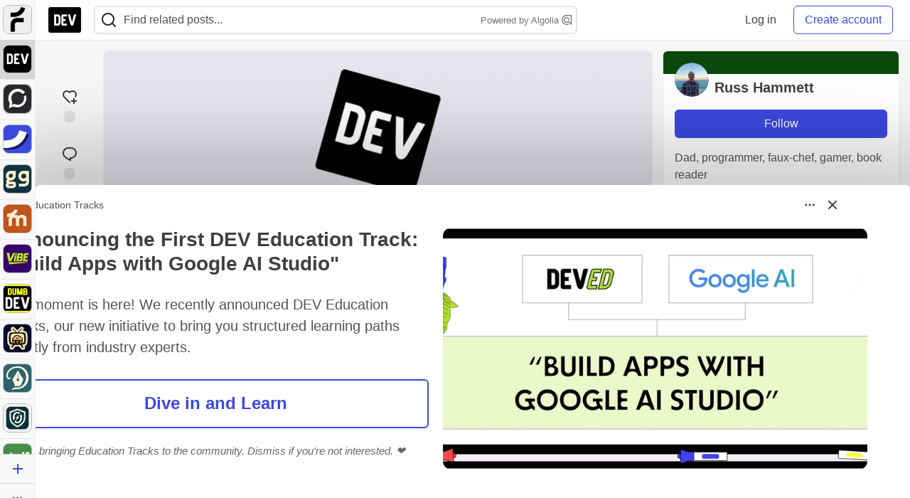

--- FILE ---
content_type: text/html; charset=utf-8
request_url: https://dev.to/kritner/design-patterns-decorator-6jd
body_size: 36430
content:
<!DOCTYPE html>
<html lang="en">
  <head>
    <meta charset="utf-8">
    <title>Design Patterns: Decorator - DEV Community</title>
    
    <link rel="preload" href="/reactions?article_id=551936" as="fetch" crossorigin="same-origin">
    <link rel="canonical" href="https://blog.kritner.com/2020/12/24/design-patterns-decorator/" />
    <meta name="description" content="The decorator pattern is a structural design pattern that can be used to add functionality to classes... Tagged with programming, designpatterns, decorator, csharp.">
    <meta name="keywords" content="programming, designpatterns, decorator, csharp, software, coding, development, engineering, inclusive, community">

    <meta property="og:type" content="article" />
    <meta property="og:url" content="https://dev.to/kritner/design-patterns-decorator-6jd" />
    <meta property="og:title" content="Design Patterns: Decorator" />
    <meta property="og:description" content="The decorator pattern is a structural design pattern that can be used to add functionality to classes..." />
    <meta property="og:site_name" content="DEV Community" />
    <meta name="twitter:site" content="@thepracticaldev">
    <meta name="twitter:creator" content="@RLHammett">
    <meta name="twitter:title" content="Design Patterns: Decorator">
    <meta name="twitter:description" content="The decorator pattern is a structural design pattern that can be used to add functionality to classes...">
    <meta name="twitter:card" content="summary_large_image">
    <meta name="twitter:widgets:new-embed-design" content="on">
    <meta name="robots" content="max-snippet:-1, max-image-preview:large, max-video-preview:-1">
      <meta property="og:image" content="https://media2.dev.to/dynamic/image/width=1000,height=500,fit=cover,gravity=auto,format=auto/https%3A%2F%2Fblog.kritner.com%2F2020%2F12%2F24%2Fdesign-patterns-decorator%2Fcover.jpg" />
      <meta name="twitter:image:src" content="https://media2.dev.to/dynamic/image/width=1000,height=500,fit=cover,gravity=auto,format=auto/https%3A%2F%2Fblog.kritner.com%2F2020%2F12%2F24%2Fdesign-patterns-decorator%2Fcover.jpg">

      <meta name="last-updated" content="2026-01-25 10:27:07 UTC">
      <meta name="user-signed-in" content="false">
      <meta name="head-cached-at" content="1769336827">
      <meta name="environment" content="production">
      <link rel="stylesheet" href="https://assets.dev.to/assets/minimal-044fc0591881caab0b36d4290b5fda0e31f8f3762e63d2e084a7ad8e34ad0f35.css" media="all" id="main-minimal-stylesheet" />
<link rel="stylesheet" href="https://assets.dev.to/assets/views-c7218f14065ddf63ad3cbc57904019aca23aedfdaa05f2154e3a9c05cd3a4fd2.css" media="all" id="main-views-stylesheet" />
<link rel="stylesheet" href="https://assets.dev.to/assets/crayons-98d64176d3c80084bfc156b30d3cb255984cf0534815e2f01dba15c82604ea30.css" media="all" id="main-crayons-stylesheet" />

      <script src="https://assets.dev.to/assets/base-49a8fe4e07d8957dd667d261ec816890c300d63637698ea97a4da989fa01eeef.js" defer="defer"></script>
<script src="https://assets.dev.to/assets/application-7258612fccf5d56314a6e4ad1898b4f818f474c4bb3485e302428d489a769a17.js" defer="defer"></script>
<script src="https://assets.dev.to/assets/baseInitializers-2f0777a6d67046056f9f42665560ce072de3801292674358ddbad6e135c1891d.js" defer="defer"></script>
<script src="https://assets.dev.to/assets/baseTracking-b6bf73e5ee66633e151e7d5b7c6bbccedfa4c59e3615be97b98c4c0f543ddae7.js" defer="defer"></script>
<script src="https://assets.dev.to/assets/followButtons-a29380c2c88136b97b2b5e63e94614ff7458fc72e07cffa7b6153831c28a40d2.js" defer="defer"></script>

        <meta name="search-script" content="https://assets.dev.to/assets/Search-47b78c90427318f3a0e6fb7266d267b81e2bfe6e124e47aafdb9a513670fa8bc.js">
      <meta name="viewport" content="width=device-width, initial-scale=1.0, viewport-fit=cover">
      <link rel="icon" type="image/x-icon" href="https://media2.dev.to/dynamic/image/width=32,height=,fit=scale-down,gravity=auto,format=auto/https%3A%2F%2Fdev-to-uploads.s3.amazonaws.com%2Fuploads%2Farticles%2F8j7kvp660rqzt99zui8e.png" />
      <link rel="apple-touch-icon" href="https://media2.dev.to/dynamic/image/width=180,height=,fit=scale-down,gravity=auto,format=auto/https%3A%2F%2Fdev-to-uploads.s3.amazonaws.com%2Fuploads%2Farticles%2F8j7kvp660rqzt99zui8e.png">
      <link rel="apple-touch-icon" sizes="152x152" href="https://media2.dev.to/dynamic/image/width=152,height=,fit=scale-down,gravity=auto,format=auto/https%3A%2F%2Fdev-to-uploads.s3.amazonaws.com%2Fuploads%2Farticles%2F8j7kvp660rqzt99zui8e.png">
      <link rel="apple-touch-icon" sizes="180x180" href="https://media2.dev.to/dynamic/image/width=180,height=,fit=scale-down,gravity=auto,format=auto/https%3A%2F%2Fdev-to-uploads.s3.amazonaws.com%2Fuploads%2Farticles%2F8j7kvp660rqzt99zui8e.png">
      <link rel="apple-touch-icon" sizes="167x167" href="https://media2.dev.to/dynamic/image/width=167,height=,fit=scale-down,gravity=auto,format=auto/https%3A%2F%2Fdev-to-uploads.s3.amazonaws.com%2Fuploads%2Farticles%2F8j7kvp660rqzt99zui8e.png">
      <link href="https://media2.dev.to/dynamic/image/width=192,height=,fit=scale-down,gravity=auto,format=auto/https%3A%2F%2Fdev-to-uploads.s3.amazonaws.com%2Fuploads%2Farticles%2F8j7kvp660rqzt99zui8e.png" rel="icon" sizes="192x192" />
      <link href="https://media2.dev.to/dynamic/image/width=128,height=,fit=scale-down,gravity=auto,format=auto/https%3A%2F%2Fdev-to-uploads.s3.amazonaws.com%2Fuploads%2Farticles%2F8j7kvp660rqzt99zui8e.png" rel="icon" sizes="128x128" />
      <meta name="apple-mobile-web-app-title" content="dev.to">
      <meta name="application-name" content="dev.to">
      <meta name="theme-color" content="#ffffff" media="(prefers-color-scheme: light)">
      <meta name="theme-color" content="#000000" media="(prefers-color-scheme: dark)">
      <link rel="search" href="https://dev.to/open-search.xml" type="application/opensearchdescription+xml" title="DEV Community" />

      <meta property="forem:name" content="DEV Community" />
      <meta property="forem:logo" content="https://media2.dev.to/dynamic/image/width=512,height=,fit=scale-down,gravity=auto,format=auto/https%3A%2F%2Fdev-to-uploads.s3.amazonaws.com%2Fuploads%2Farticles%2F8j7kvp660rqzt99zui8e.png" />
      <meta property="forem:domain" content="dev.to" />
    
  </head>
      <body
        class="sans-serif-article-body default-header"
        data-user-status="logged-out"
        data-is-root-subforem=""
          data-subforem-id="1"
        data-side-nav-visible="true"
        data-community-name="DEV Community"
        data-subscription-icon="https://assets.dev.to/assets/subscription-icon-805dfa7ac7dd660f07ed8d654877270825b07a92a03841aa99a1093bd00431b2.png"
        data-locale="en"
        data-honeybadger-key="hbp_nqu4Y66HuEKlD6YRGssZuRQnPOjDm50J8Zkr"
        data-deployed-at="2026-01-21T16:42:02Z"
        data-latest-commit-id="6c3513a762c22990c539fc994697216bdde18fac"
        data-ga-tracking="UA-71991109-1"
        data-cookie-banner-user-context="logged_out_only"
        data-cookie-banner-platform-context="off"
        data-algolia-id="PRSOBFP46H"
        data-algolia-search-key="9aa7d31610cba78851c9b1f63776a9dd"
        data-algolia-display="true"
        data-dynamic-url-component="bmar11"
        data-ga4-tracking-id="G-TYEM8Y3JN3">
        
        <script>
          if (navigator.userAgent === 'ForemWebView/1' || window.frameElement) {
            document.body.classList.add("hidden-shell");
          }
        </script>

        <link rel="stylesheet" href="https://assets.dev.to/assets/minimal-044fc0591881caab0b36d4290b5fda0e31f8f3762e63d2e084a7ad8e34ad0f35.css" media="all" id="secondary-minimal-stylesheet" />
<link rel="stylesheet" href="https://assets.dev.to/assets/views-c7218f14065ddf63ad3cbc57904019aca23aedfdaa05f2154e3a9c05cd3a4fd2.css" media="all" id="secondary-views-stylesheet" />
<link rel="stylesheet" href="https://assets.dev.to/assets/crayons-98d64176d3c80084bfc156b30d3cb255984cf0534815e2f01dba15c82604ea30.css" media="all" id="secondary-crayons-stylesheet" />

        <div id="body-styles">
          <style>
            :root {
              --accent-brand-lighter-rgb: 80, 99, 301;
              --accent-brand-rgb: 59, 73, 223;
              --accent-brand-darker-rgb: 47, 58, 178;
            }
          </style>
        </div>
        <div id="audiocontent" data-podcast="">
          
        </div>
            <nav id="main-side-bar" class="crayons-side-nav">
  <div class="crayons-side-nav__scrollable">
    <div id="main-sidebar-dropdown-trigger-35" aria-controls="main-sidebar-dropdown-35" data-sidebar-trigger="true" class="crayons-side-nav__item">
      <a class="crayons-side-nav-link" href="//forem.com" rel="noopener noreferrer" id="root-subforem-link" data-sidebar-subforem-id="35">
        <img src="https://media2.dev.to/dynamic/image/width=65,height=,fit=scale-down,gravity=auto,format=auto/https%3A%2F%2Fdev-to-uploads.s3.amazonaws.com%2Fuploads%2Farticles%2Fwalhydbusoe2o1pzxfwj.png" alt="Forem Logo" style="width: 100%; height: auto;">
      </a>
        <div class="profile-preview-card__content profile-preview-card__content--list crayons-dropdown p-4 pt-0 branded-7" id="root-feed-card">
          <header class="crayons-card__header">
            <h3 class="crayons-subtitle-2">
              Forem Feed
            </h3>
            <div class="fs-xs color-base-70">
              Follow new Subforems to improve your feed
            </div>
          </header>
          <div id="main-side-feed" class="crayons-card crayons-card--secondary crayons-layout__content">
          </div>
        </div>
    </div>
    <div id="main-sidebar-dropdown-trigger-1" aria-controls="main-sidebar-dropdown-1" data-sidebar-trigger="true" class="crayons-side-nav__item">
      <a class="crayons-side-nav-link" href="//dev.to" rel="noopener noreferrer" id="" data-sidebar-subforem-id="1">
        <img src="https://media2.dev.to/dynamic/image/width=65,height=,fit=scale-down,gravity=auto,format=auto/https%3A%2F%2Fdev-to-uploads.s3.amazonaws.com%2Fuploads%2Farticles%2F8j7kvp660rqzt99zui8e.png" alt="DEV Community Logo" style="width: 100%; height: auto;">
      </a>
        <div class="profile-preview-card__content crayons-dropdown p-4 pt-0 branded-7">
          <a href="//dev.to">
            <img src="https://media2.dev.to/dynamic/image/width=440,height=,fit=scale-down,gravity=auto,format=auto/https%3A%2F%2Fdev-to-uploads.s3.amazonaws.com%2Fuploads%2Farticles%2F3otvb2z646ytpt1hl2rv.jpg" class="crayons-side-nav__item-cover crayons-side-nav__item-cover--main" style="aspect-ratio: 10 / 5" alt="DEV Community Main Image">
          </a>
          <h3 class="py-2">
            <a href="//dev.to">DEV Community</a>
          </h3>
          <button name="button" type="button" data-info="{&quot;className&quot;:&quot;Subforem&quot;,&quot;style&quot;:&quot;&quot;,&quot;id&quot;:1,&quot;name&quot;:&quot;DEV Community&quot;}" class="crayons-btn follow-action-button whitespace-nowrap w-100 follow-subforem " aria-label="Follow Subforem: DEV Community" aria-pressed="false">Follow</button>
          <p class="crayons-text py-2 fs-s">
            A space to discuss and keep up software development and manage your software career
          </p>
        </div>
    </div>
    <div id="main-sidebar-dropdown-trigger-60" aria-controls="main-sidebar-dropdown-60" data-sidebar-trigger="true" class="crayons-side-nav__item">
      <a class="crayons-side-nav-link" href="//open.forem.com" rel="noopener noreferrer" id="" data-sidebar-subforem-id="60">
        <img src="https://media2.dev.to/dynamic/image/width=65,height=,fit=scale-down,gravity=auto,format=auto/https%3A%2F%2Fdev-to-uploads.s3.amazonaws.com%2Fuploads%2Farticles%2Fg8k8nlv7yl97085q8agp.png" alt="Open Forem Logo" style="width: 100%; height: auto;">
      </a>
        <div class="profile-preview-card__content crayons-dropdown p-4 pt-0 branded-7">
          <a href="//open.forem.com">
            <img src="https://media2.dev.to/dynamic/image/width=440,height=,fit=scale-down,gravity=auto,format=auto/https%3A%2F%2Fdev-to-uploads.s3.amazonaws.com%2Fuploads%2Farticles%2F9azopgwnjjpkgvtn5nux.png" class="crayons-side-nav__item-cover crayons-side-nav__item-cover--main" style="aspect-ratio: 10 / 5" alt="Open Forem Main Image">
          </a>
          <h3 class="py-2">
            <a href="//open.forem.com">Open Forem</a>
          </h3>
          <button name="button" type="button" data-info="{&quot;className&quot;:&quot;Subforem&quot;,&quot;style&quot;:&quot;&quot;,&quot;id&quot;:60,&quot;name&quot;:&quot;Open Forem&quot;}" class="crayons-btn follow-action-button whitespace-nowrap w-100 follow-subforem " aria-label="Follow Subforem: Open Forem" aria-pressed="false">Follow</button>
          <p class="crayons-text py-2 fs-s">
            A general discussion space for the Forem community. If it doesn&#39;t have a home elsewhere, it belongs here
          </p>
        </div>
    </div>
    <div id="main-sidebar-dropdown-trigger-36" aria-controls="main-sidebar-dropdown-36" data-sidebar-trigger="true" class="crayons-side-nav__item">
      <a class="crayons-side-nav-link" href="//future.forem.com" rel="noopener noreferrer" id="" data-sidebar-subforem-id="36">
        <img src="https://media2.dev.to/dynamic/image/width=65,height=,fit=scale-down,gravity=auto,format=auto/https%3A%2F%2Fdev-to-uploads.s3.amazonaws.com%2Fuploads%2Farticles%2F9xjsbjb3ulcgpx932599.png" alt="Future Logo" style="width: 100%; height: auto;">
      </a>
        <div class="profile-preview-card__content crayons-dropdown p-4 pt-0 branded-7">
          <a href="//future.forem.com">
            <img src="https://media2.dev.to/dynamic/image/width=440,height=,fit=scale-down,gravity=auto,format=auto/https%3A%2F%2Fdev-to-uploads.s3.amazonaws.com%2Fuploads%2Farticles%2Frnip9mvroe4n1spfm43q.png" class="crayons-side-nav__item-cover crayons-side-nav__item-cover--main" style="aspect-ratio: 10 / 5" alt="Future Main Image">
          </a>
          <h3 class="py-2">
            <a href="//future.forem.com">Future</a>
          </h3>
          <button name="button" type="button" data-info="{&quot;className&quot;:&quot;Subforem&quot;,&quot;style&quot;:&quot;&quot;,&quot;id&quot;:36,&quot;name&quot;:&quot;Future&quot;}" class="crayons-btn follow-action-button whitespace-nowrap w-100 follow-subforem " aria-label="Follow Subforem: Future" aria-pressed="false">Follow</button>
          <p class="crayons-text py-2 fs-s">
            News and discussion of science and technology such as AI, VR, cryptocurrency, quantum computing, and more.
          </p>
        </div>
    </div>
    <div id="main-sidebar-dropdown-trigger-43" aria-controls="main-sidebar-dropdown-43" data-sidebar-trigger="true" class="crayons-side-nav__item">
      <a class="crayons-side-nav-link" href="//gg.forem.com" rel="noopener noreferrer" id="" data-sidebar-subforem-id="43">
        <img src="https://media2.dev.to/dynamic/image/width=65,height=,fit=scale-down,gravity=auto,format=auto/https%3A%2F%2Fdev-to-uploads.s3.amazonaws.com%2Fuploads%2Farticles%2Fd89n749pwv3d05i93pfd.png" alt="Gamers Forem Logo" style="width: 100%; height: auto;">
      </a>
        <div class="profile-preview-card__content crayons-dropdown p-4 pt-0 branded-7">
          <a href="//gg.forem.com">
            <img src="https://media2.dev.to/dynamic/image/width=440,height=,fit=scale-down,gravity=auto,format=auto/https%3A%2F%2Fdev-to-uploads.s3.amazonaws.com%2Fuploads%2Farticles%2Fgg6i5z7ureeu96cayz19.png" class="crayons-side-nav__item-cover crayons-side-nav__item-cover--main" style="aspect-ratio: 10 / 5" alt="Gamers Forem Main Image">
          </a>
          <h3 class="py-2">
            <a href="//gg.forem.com">Gamers Forem</a>
          </h3>
          <button name="button" type="button" data-info="{&quot;className&quot;:&quot;Subforem&quot;,&quot;style&quot;:&quot;&quot;,&quot;id&quot;:43,&quot;name&quot;:&quot;Gamers Forem&quot;}" class="crayons-btn follow-action-button whitespace-nowrap w-100 follow-subforem " aria-label="Follow Subforem: Gamers Forem" aria-pressed="false">Follow</button>
          <p class="crayons-text py-2 fs-s">
            An inclusive community for gaming enthusiasts
          </p>
        </div>
    </div>
    <div id="main-sidebar-dropdown-trigger-42" aria-controls="main-sidebar-dropdown-42" data-sidebar-trigger="true" class="crayons-side-nav__item">
      <a class="crayons-side-nav-link" href="//music.forem.com" rel="noopener noreferrer" id="" data-sidebar-subforem-id="42">
        <img src="https://media2.dev.to/dynamic/image/width=65,height=,fit=scale-down,gravity=auto,format=auto/https%3A%2F%2Fdev-to-uploads.s3.amazonaws.com%2Fuploads%2Farticles%2Feyc812o5ed0he648y218.png" alt="Music Forem Logo" style="width: 100%; height: auto;">
      </a>
        <div class="profile-preview-card__content crayons-dropdown p-4 pt-0 branded-7">
          <a href="//music.forem.com">
            <img src="https://media2.dev.to/dynamic/image/width=440,height=,fit=scale-down,gravity=auto,format=auto/https%3A%2F%2Fdev-to-uploads.s3.amazonaws.com%2Fuploads%2Farticles%2Fqji7l84bi520qypekh4t.png" class="crayons-side-nav__item-cover crayons-side-nav__item-cover--main" style="aspect-ratio: 10 / 5" alt="Music Forem Main Image">
          </a>
          <h3 class="py-2">
            <a href="//music.forem.com">Music Forem</a>
          </h3>
          <button name="button" type="button" data-info="{&quot;className&quot;:&quot;Subforem&quot;,&quot;style&quot;:&quot;&quot;,&quot;id&quot;:42,&quot;name&quot;:&quot;Music Forem&quot;}" class="crayons-btn follow-action-button whitespace-nowrap w-100 follow-subforem " aria-label="Follow Subforem: Music Forem" aria-pressed="false">Follow</button>
          <p class="crayons-text py-2 fs-s">
            From composing and gigging to gear, hot music takes, and everything in between.
          </p>
        </div>
    </div>
    <div id="main-sidebar-dropdown-trigger-44" aria-controls="main-sidebar-dropdown-44" data-sidebar-trigger="true" class="crayons-side-nav__item">
      <a class="crayons-side-nav-link" href="//vibe.forem.com" rel="noopener noreferrer" id="" data-sidebar-subforem-id="44">
        <img src="https://media2.dev.to/dynamic/image/width=65,height=,fit=scale-down,gravity=auto,format=auto/https%3A%2F%2Fdev-to-uploads.s3.amazonaws.com%2Fuploads%2Farticles%2Fzhktp1xvmpf29y860wd3.png" alt="Vibe Coding Forem Logo" style="width: 100%; height: auto;">
      </a>
        <div class="profile-preview-card__content crayons-dropdown p-4 pt-0 branded-7">
          <a href="//vibe.forem.com">
            <img src="https://media2.dev.to/dynamic/image/width=440,height=,fit=scale-down,gravity=auto,format=auto/https%3A%2F%2Fdev-to-uploads.s3.amazonaws.com%2Fuploads%2Farticles%2Fetixkjcs50ddkp6wlv4p.png" class="crayons-side-nav__item-cover crayons-side-nav__item-cover--main" style="aspect-ratio: 10 / 5" alt="Vibe Coding Forem Main Image">
          </a>
          <h3 class="py-2">
            <a href="//vibe.forem.com">Vibe Coding Forem</a>
          </h3>
          <button name="button" type="button" data-info="{&quot;className&quot;:&quot;Subforem&quot;,&quot;style&quot;:&quot;&quot;,&quot;id&quot;:44,&quot;name&quot;:&quot;Vibe Coding Forem&quot;}" class="crayons-btn follow-action-button whitespace-nowrap w-100 follow-subforem " aria-label="Follow Subforem: Vibe Coding Forem" aria-pressed="false">Follow</button>
          <p class="crayons-text py-2 fs-s">
            Discussing AI software development, and showing off what we&#39;re building.
          </p>
        </div>
    </div>
    <div id="main-sidebar-dropdown-trigger-41" aria-controls="main-sidebar-dropdown-41" data-sidebar-trigger="true" class="crayons-side-nav__item">
      <a class="crayons-side-nav-link" href="//dumb.dev.to" rel="noopener noreferrer" id="" data-sidebar-subforem-id="41">
        <img src="https://media2.dev.to/dynamic/image/width=65,height=,fit=scale-down,gravity=auto,format=auto/https%3A%2F%2Fdev-to-uploads.s3.amazonaws.com%2Fuploads%2Farticles%2Finbbclsxtvxdfo0p2n66.png" alt="DUMB DEV Community Logo" style="width: 100%; height: auto;">
      </a>
        <div class="profile-preview-card__content crayons-dropdown p-4 pt-0 branded-7">
          <a href="//dumb.dev.to">
            <img src="https://media2.dev.to/dynamic/image/width=440,height=,fit=scale-down,gravity=auto,format=auto/https%3A%2F%2Fdev-to-uploads.s3.amazonaws.com%2Fuploads%2Farticles%2Fvb6sq9t5ehunzj4r4695.png" class="crayons-side-nav__item-cover crayons-side-nav__item-cover--main" style="aspect-ratio: 10 / 5" alt="DUMB DEV Community Main Image">
          </a>
          <h3 class="py-2">
            <a href="//dumb.dev.to">DUMB DEV Community</a>
          </h3>
          <button name="button" type="button" data-info="{&quot;className&quot;:&quot;Subforem&quot;,&quot;style&quot;:&quot;&quot;,&quot;id&quot;:41,&quot;name&quot;:&quot;DUMB DEV Community&quot;}" class="crayons-btn follow-action-button whitespace-nowrap w-100 follow-subforem " aria-label="Follow Subforem: DUMB DEV Community" aria-pressed="false">Follow</button>
          <p class="crayons-text py-2 fs-s">
            Memes and software development shitposting
          </p>
        </div>
    </div>
    <div id="main-sidebar-dropdown-trigger-46" aria-controls="main-sidebar-dropdown-46" data-sidebar-trigger="true" class="crayons-side-nav__item">
      <a class="crayons-side-nav-link" href="//popcorn.forem.com" rel="noopener noreferrer" id="" data-sidebar-subforem-id="46">
        <img src="https://media2.dev.to/dynamic/image/width=65,height=,fit=scale-down,gravity=auto,format=auto/https%3A%2F%2Fdev-to-uploads.s3.amazonaws.com%2Fuploads%2Farticles%2Fmkwem77uxpvir9vy9eeu.png" alt="Popcorn Movies and TV Logo" style="width: 100%; height: auto;">
      </a>
        <div class="profile-preview-card__content crayons-dropdown p-4 pt-0 branded-7">
          <a href="//popcorn.forem.com">
            <img src="https://media2.dev.to/dynamic/image/width=440,height=,fit=scale-down,gravity=auto,format=auto/https%3A%2F%2Fdev-to-uploads.s3.amazonaws.com%2Fuploads%2Farticles%2Fi8rwbqi6l4wln8kbx606.png" class="crayons-side-nav__item-cover crayons-side-nav__item-cover--main" style="aspect-ratio: 10 / 5" alt="Popcorn Movies and TV Main Image">
          </a>
          <h3 class="py-2">
            <a href="//popcorn.forem.com">Popcorn Movies and TV</a>
          </h3>
          <button name="button" type="button" data-info="{&quot;className&quot;:&quot;Subforem&quot;,&quot;style&quot;:&quot;&quot;,&quot;id&quot;:46,&quot;name&quot;:&quot;Popcorn Movies and TV&quot;}" class="crayons-btn follow-action-button whitespace-nowrap w-100 follow-subforem " aria-label="Follow Subforem: Popcorn Movies and TV" aria-pressed="false">Follow</button>
          <p class="crayons-text py-2 fs-s">
            Movie and TV enthusiasm, criticism and everything in-between.
          </p>
        </div>
    </div>
    <div id="main-sidebar-dropdown-trigger-48" aria-controls="main-sidebar-dropdown-48" data-sidebar-trigger="true" class="crayons-side-nav__item">
      <a class="crayons-side-nav-link" href="//design.forem.com" rel="noopener noreferrer" id="" data-sidebar-subforem-id="48">
        <img src="https://media2.dev.to/dynamic/image/width=65,height=,fit=scale-down,gravity=auto,format=auto/https%3A%2F%2Fdev-to-uploads.s3.amazonaws.com%2Fuploads%2Farticles%2Ff83jl8yxfp6c5srbo02f.png" alt="Design Community Logo" style="width: 100%; height: auto;">
      </a>
        <div class="profile-preview-card__content crayons-dropdown p-4 pt-0 branded-7">
          <a href="//design.forem.com">
            <img src="https://media2.dev.to/dynamic/image/width=440,height=,fit=scale-down,gravity=auto,format=auto/https%3A%2F%2Fdev-to-uploads.s3.amazonaws.com%2Fuploads%2Farticles%2Fujjn1ap9mpq8bwzn76em.png" class="crayons-side-nav__item-cover crayons-side-nav__item-cover--main" style="aspect-ratio: 10 / 5" alt="Design Community Main Image">
          </a>
          <h3 class="py-2">
            <a href="//design.forem.com">Design Community</a>
          </h3>
          <button name="button" type="button" data-info="{&quot;className&quot;:&quot;Subforem&quot;,&quot;style&quot;:&quot;&quot;,&quot;id&quot;:48,&quot;name&quot;:&quot;Design Community&quot;}" class="crayons-btn follow-action-button whitespace-nowrap w-100 follow-subforem " aria-label="Follow Subforem: Design Community" aria-pressed="false">Follow</button>
          <p class="crayons-text py-2 fs-s">
            Web design, graphic design and everything in-between
          </p>
        </div>
    </div>
    <div id="main-sidebar-dropdown-trigger-59" aria-controls="main-sidebar-dropdown-59" data-sidebar-trigger="true" class="crayons-side-nav__item">
      <a class="crayons-side-nav-link" href="//zeroday.forem.com" rel="noopener noreferrer" id="" data-sidebar-subforem-id="59">
        <img src="https://media2.dev.to/dynamic/image/width=65,height=,fit=scale-down,gravity=auto,format=auto/https%3A%2F%2Fdev-to-uploads.s3.amazonaws.com%2Fuploads%2Farticles%2Fdmn0m1ocwggrdvsma2cm.png" alt="Security Forem Logo" style="width: 100%; height: auto;">
      </a>
        <div class="profile-preview-card__content crayons-dropdown p-4 pt-0 branded-7">
          <a href="//zeroday.forem.com">
            <img src="https://media2.dev.to/dynamic/image/width=440,height=,fit=scale-down,gravity=auto,format=auto/https%3A%2F%2Fdev-to-uploads.s3.amazonaws.com%2Fuploads%2Farticles%2Fhlhtmj657f6j9nh8mxwm.png" class="crayons-side-nav__item-cover crayons-side-nav__item-cover--main" style="aspect-ratio: 10 / 5" alt="Security Forem Main Image">
          </a>
          <h3 class="py-2">
            <a href="//zeroday.forem.com">Security Forem</a>
          </h3>
          <button name="button" type="button" data-info="{&quot;className&quot;:&quot;Subforem&quot;,&quot;style&quot;:&quot;&quot;,&quot;id&quot;:59,&quot;name&quot;:&quot;Security Forem&quot;}" class="crayons-btn follow-action-button whitespace-nowrap w-100 follow-subforem " aria-label="Follow Subforem: Security Forem" aria-pressed="false">Follow</button>
          <p class="crayons-text py-2 fs-s">
            Your central hub for all things security. From ethical hacking and CTFs to GRC and career development, for beginners and pros alike
          </p>
        </div>
    </div>
    <div id="main-sidebar-dropdown-trigger-47" aria-controls="main-sidebar-dropdown-47" data-sidebar-trigger="true" class="crayons-side-nav__item">
      <a class="crayons-side-nav-link" href="//golf.forem.com" rel="noopener noreferrer" id="" data-sidebar-subforem-id="47">
        <img src="https://media2.dev.to/dynamic/image/width=65,height=,fit=scale-down,gravity=auto,format=auto/https%3A%2F%2Fdev-to-uploads.s3.amazonaws.com%2Fuploads%2Farticles%2Fnijx8yj8r5psetuqsw5z.png" alt="Golf Forem Logo" style="width: 100%; height: auto;">
      </a>
        <div class="profile-preview-card__content crayons-dropdown p-4 pt-0 branded-7">
          <a href="//golf.forem.com">
            <img src="https://media2.dev.to/dynamic/image/width=440,height=,fit=scale-down,gravity=auto,format=auto/https%3A%2F%2Fdev-to-uploads.s3.amazonaws.com%2Fuploads%2Farticles%2Fp2khtue7prp0t5p0pouh.png" class="crayons-side-nav__item-cover crayons-side-nav__item-cover--main" style="aspect-ratio: 10 / 5" alt="Golf Forem Main Image">
          </a>
          <h3 class="py-2">
            <a href="//golf.forem.com">Golf Forem</a>
          </h3>
          <button name="button" type="button" data-info="{&quot;className&quot;:&quot;Subforem&quot;,&quot;style&quot;:&quot;&quot;,&quot;id&quot;:47,&quot;name&quot;:&quot;Golf Forem&quot;}" class="crayons-btn follow-action-button whitespace-nowrap w-100 follow-subforem " aria-label="Follow Subforem: Golf Forem" aria-pressed="false">Follow</button>
          <p class="crayons-text py-2 fs-s">
            A community of golfers and golfing enthusiasts
          </p>
        </div>
    </div>
    <div id="main-sidebar-dropdown-trigger-55" aria-controls="main-sidebar-dropdown-55" data-sidebar-trigger="true" class="crayons-side-nav__item">
      <a class="crayons-side-nav-link" href="//crypto.forem.com" rel="noopener noreferrer" id="" data-sidebar-subforem-id="55">
        <img src="https://media2.dev.to/dynamic/image/width=65,height=,fit=scale-down,gravity=auto,format=auto/https%3A%2F%2Fdev-to-uploads.s3.amazonaws.com%2Fuploads%2Farticles%2Fzbfoyqjor9xqe5xtqani.png" alt="Crypto Forem Logo" style="width: 100%; height: auto;">
      </a>
        <div class="profile-preview-card__content crayons-dropdown p-4 pt-0 branded-7">
          <a href="//crypto.forem.com">
            <img src="https://media2.dev.to/dynamic/image/width=440,height=,fit=scale-down,gravity=auto,format=auto/https%3A%2F%2Fdev-to-uploads.s3.amazonaws.com%2Fuploads%2Farticles%2Fg0rowhjp8x0bqzdsmq0w.png" class="crayons-side-nav__item-cover crayons-side-nav__item-cover--main" style="aspect-ratio: 10 / 5" alt="Crypto Forem Main Image">
          </a>
          <h3 class="py-2">
            <a href="//crypto.forem.com">Crypto Forem</a>
          </h3>
          <button name="button" type="button" data-info="{&quot;className&quot;:&quot;Subforem&quot;,&quot;style&quot;:&quot;&quot;,&quot;id&quot;:55,&quot;name&quot;:&quot;Crypto Forem&quot;}" class="crayons-btn follow-action-button whitespace-nowrap w-100 follow-subforem " aria-label="Follow Subforem: Crypto Forem" aria-pressed="false">Follow</button>
          <p class="crayons-text py-2 fs-s">
            A collaborative community for all things Crypto—from Bitcoin to protocol development and DeFi to NFTs and market analysis.
          </p>
        </div>
    </div>
    <div id="main-sidebar-dropdown-trigger-61" aria-controls="main-sidebar-dropdown-61" data-sidebar-trigger="true" class="crayons-side-nav__item">
      <a class="crayons-side-nav-link" href="//parenting.forem.com" rel="noopener noreferrer" id="" data-sidebar-subforem-id="61">
        <img src="https://media2.dev.to/dynamic/image/width=65,height=,fit=scale-down,gravity=auto,format=auto/https%3A%2F%2Fdev-to-uploads.s3.amazonaws.com%2Fuploads%2Fsubforem_images%2Fmain_logo_5A1ZlPe69YTXNRsAxCXK.png" alt="Parenting Logo" style="width: 100%; height: auto;">
      </a>
        <div class="profile-preview-card__content crayons-dropdown p-4 pt-0 branded-7">
          <a href="//parenting.forem.com">
            <img src="https://media2.dev.to/dynamic/image/width=440,height=,fit=scale-down,gravity=auto,format=auto/https%3A%2F%2Fdev-to-uploads.s3.amazonaws.com%2Fuploads%2Fsubforem_images%2Fsocial_card_rFghJWhbtJWReC430aDM.png" class="crayons-side-nav__item-cover crayons-side-nav__item-cover--main" style="aspect-ratio: 10 / 5" alt="Parenting Main Image">
          </a>
          <h3 class="py-2">
            <a href="//parenting.forem.com">Parenting</a>
          </h3>
          <button name="button" type="button" data-info="{&quot;className&quot;:&quot;Subforem&quot;,&quot;style&quot;:&quot;&quot;,&quot;id&quot;:61,&quot;name&quot;:&quot;Parenting&quot;}" class="crayons-btn follow-action-button whitespace-nowrap w-100 follow-subforem " aria-label="Follow Subforem: Parenting" aria-pressed="false">Follow</button>
          <p class="crayons-text py-2 fs-s">
            A place for parents to the share the joys, challenges, and wisdom that come from raising kids. We&#39;re here for them and for each other.
          </p>
        </div>
    </div>
    <div id="main-sidebar-dropdown-trigger-39" aria-controls="main-sidebar-dropdown-39" data-sidebar-trigger="true" class="crayons-side-nav__item">
      <a class="crayons-side-nav-link" href="//core.forem.com" rel="noopener noreferrer" id="" data-sidebar-subforem-id="39">
        <img src="https://media2.dev.to/dynamic/image/width=65,height=,fit=scale-down,gravity=auto,format=auto/https%3A%2F%2Fdev-to-uploads.s3.amazonaws.com%2Fuploads%2Farticles%2Fupzbzgpb13b3e0dfxf51.png" alt="Forem Core Logo" style="width: 100%; height: auto;">
      </a>
        <div class="profile-preview-card__content crayons-dropdown p-4 pt-0 branded-7">
          <a href="//core.forem.com">
            <img src="https://media2.dev.to/dynamic/image/width=440,height=,fit=scale-down,gravity=auto,format=auto/https%3A%2F%2Fdev-to-uploads.s3.amazonaws.com%2Fuploads%2Farticles%2F7qi7bzwq9yok35no2owa.png" class="crayons-side-nav__item-cover crayons-side-nav__item-cover--main" style="aspect-ratio: 10 / 5" alt="Forem Core Main Image">
          </a>
          <h3 class="py-2">
            <a href="//core.forem.com">Forem Core</a>
          </h3>
          <button name="button" type="button" data-info="{&quot;className&quot;:&quot;Subforem&quot;,&quot;style&quot;:&quot;&quot;,&quot;id&quot;:39,&quot;name&quot;:&quot;Forem Core&quot;}" class="crayons-btn follow-action-button whitespace-nowrap w-100 follow-subforem " aria-label="Follow Subforem: Forem Core" aria-pressed="false">Follow</button>
          <p class="crayons-text py-2 fs-s">
            Discussing the core forem open source software project — features, bugs, performance, self-hosting.
          </p>
        </div>
    </div>
    <div id="main-sidebar-dropdown-trigger-51" aria-controls="main-sidebar-dropdown-51" data-sidebar-trigger="true" class="crayons-side-nav__item">
      <a class="crayons-side-nav-link" href="//maker.forem.com" rel="noopener noreferrer" id="" data-sidebar-subforem-id="51">
        <img src="https://media2.dev.to/dynamic/image/width=65,height=,fit=scale-down,gravity=auto,format=auto/https%3A%2F%2Fdev-to-uploads.s3.amazonaws.com%2Fuploads%2Farticles%2F7mwsgj74kx4dn0fliwh7.png" alt="Maker Forem Logo" style="width: 100%; height: auto;">
      </a>
        <div class="profile-preview-card__content crayons-dropdown p-4 pt-0 branded-7">
          <a href="//maker.forem.com">
            <img src="https://media2.dev.to/dynamic/image/width=440,height=,fit=scale-down,gravity=auto,format=auto/https%3A%2F%2Fdev-to-uploads.s3.amazonaws.com%2Fuploads%2Farticles%2F01bkopv3unqemfs036vr.png" class="crayons-side-nav__item-cover crayons-side-nav__item-cover--main" style="aspect-ratio: 10 / 5" alt="Maker Forem Main Image">
          </a>
          <h3 class="py-2">
            <a href="//maker.forem.com">Maker Forem</a>
          </h3>
          <button name="button" type="button" data-info="{&quot;className&quot;:&quot;Subforem&quot;,&quot;style&quot;:&quot;&quot;,&quot;id&quot;:51,&quot;name&quot;:&quot;Maker Forem&quot;}" class="crayons-btn follow-action-button whitespace-nowrap w-100 follow-subforem " aria-label="Follow Subforem: Maker Forem" aria-pressed="false">Follow</button>
          <p class="crayons-text py-2 fs-s">
            A community for makers, hobbyists, and professionals to discuss Arduino, Raspberry Pi, 3D printing, and much more.
          </p>
        </div>
    </div>
    <div id="main-sidebar-dropdown-trigger-63" aria-controls="main-sidebar-dropdown-63" data-sidebar-trigger="true" class="crayons-side-nav__item">
      <a class="crayons-side-nav-link" href="//hmpljs.forem.com" rel="noopener noreferrer" id="" data-sidebar-subforem-id="63">
        <img src="https://media2.dev.to/dynamic/image/width=65,height=,fit=scale-down,gravity=auto,format=auto/https%3A%2F%2Fdev-to-uploads.s3.amazonaws.com%2Fuploads%2Farticles%2F3yl1tok1l7116unun3e9.png" alt="HMPL.js Forem Logo" style="width: 100%; height: auto;">
      </a>
        <div class="profile-preview-card__content crayons-dropdown p-4 pt-0 branded-7">
          <a href="//hmpljs.forem.com">
            <img src="https://media2.dev.to/dynamic/image/width=440,height=,fit=scale-down,gravity=auto,format=auto/https%3A%2F%2Fdev-to-uploads.s3.amazonaws.com%2Fuploads%2Farticles%2F5ccjfqjnhjn866cfyngt.png" class="crayons-side-nav__item-cover crayons-side-nav__item-cover--main" style="aspect-ratio: 10 / 5" alt="HMPL.js Forem Main Image">
          </a>
          <h3 class="py-2">
            <a href="//hmpljs.forem.com">HMPL.js Forem</a>
          </h3>
          <button name="button" type="button" data-info="{&quot;className&quot;:&quot;Subforem&quot;,&quot;style&quot;:&quot;&quot;,&quot;id&quot;:63,&quot;name&quot;:&quot;HMPL.js Forem&quot;}" class="crayons-btn follow-action-button whitespace-nowrap w-100 follow-subforem " aria-label="Follow Subforem: HMPL.js Forem" aria-pressed="false">Follow</button>
          <p class="crayons-text py-2 fs-s">
            For developers using HMPL.js to build fast, lightweight web apps. A space to share projects, ask questions, and discuss server-driven templating
          </p>
        </div>
    </div>
  </div>
  <a class="crayons-side-nav__item crayons-side-nav__item--add subforems-menu-tooltip" href="/subforems/new" data-tooltip="New subforem">
    <svg xmlns="http://www.w3.org/2000/svg" fill="none" height="24" width="24" role="img" aria-labelledby="afs9sdo62cu1nk72nw8uj1y4a8mw9zhu" class="crayons-icon "><title id="afs9sdo62cu1nk72nw8uj1y4a8mw9zhu">Dropdown menu</title>
    <path d="M11 11V5h2v6h6v2h-6v6h-2v-6H5v-2z" fill="#08090a"></path>
</svg>

  </a>
  <a class="crayons-side-nav__item crayons-side-nav__item--menu subforems-menu-tooltip" href="/subforems" data-tooltip="View all Subforems">
    <svg xmlns="http://www.w3.org/2000/svg" width="24" height="24" viewBox="0 0 24 24" role="img" aria-labelledby="ahe20ponev3uq91ui2l1w0gbvh78elez" class="crayons-icon "><title id="ahe20ponev3uq91ui2l1w0gbvh78elez">Dropdown menu</title>
    <path fill-rule="evenodd" clip-rule="evenodd" d="M8.25 12a1.5 1.5 0 11-3 0 1.5 1.5 0 013 0zm5.25 0a1.5 1.5 0 11-3 0 1.5 1.5 0 013 0zm3.75 1.5a1.5 1.5 0 100-3 1.5 1.5 0 000 3z"></path>
</svg>

  </a>
</nav>

<script>
  (function () {
    // Utility: base64 unicode decode (for cookie payload)
    function base64DecodeUnicode(str) {
      try {
        return decodeURIComponent(
          atob(str)
            .split("")
            .map((c) => {
              return "%" + ("00" + c.charCodeAt(0).toString(16)).slice(-2);
            })
            .join(""),
        );
      } catch (e) {
        console.error("base64DecodeUnicode failed:", e);
        return null;
      }
    }

    function getCookie(name) {
      const match = document.cookie.match(
        new RegExp("(^|; )" + name.replace(/([.*+?^${}()|[\]\\])/g, "\\$1") + "=([^;]*)"),
      );
      return match ? decodeURIComponent(match[2]) : null;
    }

    function getUserFromCookie() {
      const raw = getCookie("current_user");
      if (!raw) return null;
      const decoded = base64DecodeUnicode(raw);
      if (!decoded) return null;
      try {
        return JSON.parse(decoded);
      } catch (e) {
        console.error("Parsing user from cookie failed:", e);
        return null;
      }
    }

    // --- user acquisition: prefer cookie, fallback to localStorage ---
    const storedCurrentUser = (() => {
      const fromCookie = getUserFromCookie();
      if (fromCookie) return fromCookie;
      const stored = localStorage?.getItem("current_user");
      if (!stored) return null;
      try {
        return JSON.parse(stored);
      } catch (e) {
        console.error("Parsing user from localStorage failed:", e);
        return null;
      }
    })();

    // apply authorization/display logic and reorder if present
    if (storedCurrentUser) {

      if (storedCurrentUser?.ordered_subforem_ids?.length > 0) {
        const subforemIds = storedCurrentUser.ordered_subforem_ids;
        const sidebar = document.getElementById("main-side-bar");
        const rootLink = document.getElementById("root-subforem-link");
        const rootSubforemId = rootLink?.getAttribute("data-sidebar-subforem-id");

        const subforemElements = sidebar.querySelectorAll("[data-sidebar-subforem-id]");
        const subforemMap = {};

        subforemElements.forEach((el) => {
          const id = el.getAttribute("data-sidebar-subforem-id");
          if (id !== rootSubforemId) {
            subforemMap[id] = el.closest(".crayons-side-nav__item");
          }
        });

        // remove non-root existing items
        Object.values(subforemMap).forEach((item) => {
          if (item && item.parentNode) {
            item.remove();
          }
        });

        // append in user's order (excluding root)
        const scrollableContainer = sidebar.querySelector(".crayons-side-nav__scrollable");
        subforemIds.forEach((id) => {
          if (id !== rootSubforemId && subforemMap[id]) {
            scrollableContainer.appendChild(subforemMap[id]);
          }
        });

        // append leftovers not in the user's list
        Object.keys(subforemMap).forEach((id) => {
          const parsedId = parseInt(id, 10);
          if (!subforemIds.includes(parsedId) && subforemMap[id]) {
            scrollableContainer.appendChild(subforemMap[id]);
          }
        });

        // ensure menu is last
        const menu = sidebar.querySelector(".crayons-side-nav__item--menu");
        if (menu) {
          sidebar.appendChild(menu);
        }
      }
    }

    // active subforem highlight based on current context
    const currentSubforemId = document.body.getAttribute("data-subforem-id");
    if (currentSubforemId) {
      const matching = document.querySelector(
        `[data-sidebar-subforem-id="${currentSubforemId}"]`,
      );
      if (matching) {
        matching.classList.add("active");
      }
    }
  })();
</script>

<script>
  document.addEventListener("DOMContentLoaded", () => {
    const sidebar = document.getElementById("main-side-bar");
    if (!sidebar) return;

    const items = sidebar.querySelectorAll(".crayons-side-nav__item");
    let hoverTimeout;
    let hasMoved = false;
    let lastMouseX = 0;
    let lastMouseY = 0;

    document.addEventListener("mousemove", (e) => {
      lastMouseX = e.clientX;
      lastMouseY = e.clientY;
      hasMoved = true;
    });

    items.forEach((item) => {
      item.addEventListener("mouseleave", function () {
        this.dataset.hasLeftOnce = "true";
        if (this.classList.contains("hovered")) {
          this.classList.remove("hovered");
          this.classList.add("not-hovered");
        }
      });

      item.addEventListener("mouseenter", function (e) {
        if (!hasMoved && !this.dataset.hasLeftOnce) {
          return;
        }

        const targetItem = this;
        const currentActive = sidebar.querySelector(
          ".crayons-side-nav__item.hovered",
        );

        const switchActiveState = () => {
          if (currentActive && currentActive !== targetItem) {
            currentActive.classList.remove("hovered");
            currentActive.classList.add("not-hovered");
            
            // Reset styles on the previous active item's pop-out card
            const previousPreviewCard = currentActive.querySelector(".profile-preview-card__content");
            if (previousPreviewCard) {
              previousPreviewCard.style.position = '';
              previousPreviewCard.style.left = '';
              previousPreviewCard.style.top = '';
              previousPreviewCard.style.bottom = '';
              previousPreviewCard.style.width = '';
              previousPreviewCard.style.zIndex = '';
            }
          }
          targetItem.classList.remove("not-hovered");
          targetItem.classList.add("hovered");
          let feedEl = document.getElementById('root-feed-card');
          if (feedEl) {
            feedEl.scrollTop = 0;
          }

          // --- NEW LOGIC START ---
          const previewCard = targetItem.querySelector(
            ".profile-preview-card__content",
          );
          if (previewCard) {
            const rect = targetItem.getBoundingClientRect();
            
            // Position the card relative to the viewport
            previewCard.style.position = 'fixed';
            previewCard.style.left = '48px';
            previewCard.style.width = '290px';
            previewCard.style.zIndex = '3000';
            
            if (window.innerHeight - rect.bottom < 280) {
              previewCard.classList.add("profile-preview-card__upsidedown");
              previewCard.style.top = 'auto';
              previewCard.style.bottom = `${window.innerHeight - rect.bottom - 30}px`;
            } else {
              previewCard.classList.remove("profile-preview-card__upsidedown");
              previewCard.style.top = `${rect.top - 30}px`;
              previewCard.style.bottom = 'auto';
            }
          }
          // --- NEW LOGIC END ---
        };

        clearTimeout(hoverTimeout);

        let delay = 20;
        const deltaX = e.clientX - lastMouseX;
        const deltaY = e.clientY - lastMouseY;

        if (deltaX > 10 && deltaX >= Math.abs(deltaY)) {
          delay = 250;
        }

        if (currentActive && currentActive !== targetItem) {
          hoverTimeout = setTimeout(switchActiveState, delay);
        } else {
          switchActiveState();
        }
      });
    });

    sidebar.addEventListener("mouseleave", () => {
      clearTimeout(hoverTimeout);
      const activeItem = sidebar.querySelector(
        ".crayons-side-nav__item.hovered",
      );
      if (activeItem) {
        activeItem.classList.remove("hovered");
        activeItem.classList.add("not-hovered");
        
        // Reset any inline styles on the pop-out card
        const previewCard = activeItem.querySelector(".profile-preview-card__content");
        if (previewCard) {
          previewCard.style.position = '';
          previewCard.style.left = '';
          previewCard.style.top = '';
          previewCard.style.bottom = '';
          previewCard.style.width = '';
          previewCard.style.zIndex = '';
        }
      }
    });
  });
</script>

<script src="https://assets.dev.to/assets/mainSidebar-10996dbfced598bf8143689e86ee995945103270acd272ccf8bab9d50c74074b.js" defer="defer"></script>

        <div class="navigation-progress" id="navigation-progress"></div>

<header id="topbar" class="crayons-header topbar print-hidden">
  <span id="route-change-target" tabindex="-1"></span>
  <a href="#main-content" class="skip-content-link">Skip to content</a>
  <div class="crayons-header__container">
    <span class="inline-block m:hidden ">
      <button class="c-btn c-btn--icon-alone js-hamburger-trigger mx-2">
        <svg xmlns="http://www.w3.org/2000/svg" width="24" height="24" viewBox="0 0 24 24" role="img" aria-labelledby="a2ogfnx4gok78lu2ihzbymy43l6nyuqw" class="crayons-icon"><title id="a2ogfnx4gok78lu2ihzbymy43l6nyuqw">Navigation menu</title>
    <path d="M3 4h18v2H3V4zm0 7h18v2H3v-2zm0 7h18v2H3v-2z"></path>
</svg>

      </button>
    </span>
    <a href="/" class="site-logo" aria-label="DEV Community Home" >
    <img class="site-logo__img"
         src="https://media2.dev.to/dynamic/image/quality=100/https://dev-to-uploads.s3.amazonaws.com/uploads/logos/resized_logo_UQww2soKuUsjaOGNB38o.png"
         style="aspect-ratio: 10 / 8"
         alt="DEV Community">
</a>


    <div class="crayons-header--search js-search-form" id="header-search">
      <form accept-charset="UTF-8" method="get" action="/search" role="search">
        <div class="crayons-fields crayons-fields--horizontal">
          <div class="crayons-field flex-1 relative">
            <input id="search-input" class="crayons-header--search-input crayons-textfield js-search-input" type="text" id="nav-search" name="q" placeholder="Find related posts..." autocomplete="off" />
            <button type="submit" aria-label="Search" class="c-btn c-btn--icon-alone absolute inset-px right-auto mt-0 py-0">
              <svg xmlns="http://www.w3.org/2000/svg" width="24" height="24" viewBox="0 0 24 24" role="img" aria-labelledby="anbikee62bhnj24u2ty4rza5kopj5soi" aria-hidden="true" class="crayons-icon"><title id="anbikee62bhnj24u2ty4rza5kopj5soi">Search</title>
    <path d="M18.031 16.617l4.283 4.282-1.415 1.415-4.282-4.283A8.96 8.96 0 0111 20c-4.968 0-9-4.032-9-9s4.032-9 9-9 9 4.032 9 9a8.96 8.96 0 01-1.969 5.617zm-2.006-.742A6.977 6.977 0 0018 11c0-3.868-3.133-7-7-7-3.868 0-7 3.132-7 7 0 3.867 3.132 7 7 7a6.977 6.977 0 004.875-1.975l.15-.15z"></path>
</svg>

            </button>

            <a class="crayons-header--search-brand-indicator" href="https://www.algolia.com/developers/?utm_source=devto&utm_medium=referral" target="_blank" rel="noopener noreferrer">
                Powered by Algolia
                <svg xmlns="http://www.w3.org/2000/svg" id="Layer_1" width="24" height="24" viewBox="0 0 500 500.34" role="img" aria-labelledby="ar4lr1i1vp1otqulstlgmybg4zfsjit7" aria-hidden="true" class="crayons-icon"><title id="ar4lr1i1vp1otqulstlgmybg4zfsjit7">Search</title>
  <defs></defs><path class="cls-1" d="M250,0C113.38,0,2,110.16,.03,246.32c-2,138.29,110.19,252.87,248.49,253.67,42.71,.25,83.85-10.2,120.38-30.05,3.56-1.93,4.11-6.83,1.08-9.52l-23.39-20.74c-4.75-4.22-11.52-5.41-17.37-2.92-25.5,10.85-53.21,16.39-81.76,16.04-111.75-1.37-202.04-94.35-200.26-206.1,1.76-110.33,92.06-199.55,202.8-199.55h202.83V407.68l-115.08-102.25c-3.72-3.31-9.43-2.66-12.43,1.31-18.47,24.46-48.56,39.67-81.98,37.36-46.36-3.2-83.92-40.52-87.4-86.86-4.15-55.28,39.65-101.58,94.07-101.58,49.21,0,89.74,37.88,93.97,86.01,.38,4.28,2.31,8.28,5.53,11.13l29.97,26.57c3.4,3.01,8.8,1.17,9.63-3.3,2.16-11.55,2.92-23.6,2.07-35.95-4.83-70.39-61.84-127.01-132.26-131.35-80.73-4.98-148.23,58.18-150.37,137.35-2.09,77.15,61.12,143.66,138.28,145.36,32.21,.71,62.07-9.42,86.2-26.97l150.36,133.29c6.45,5.71,16.62,1.14,16.62-7.48V9.49C500,4.25,495.75,0,490.51,0H250Z"></path>
</svg>

            </a>
          </div>
        </div>
      </form>
    </div>

    <div class="flex items-center h-100 ml-auto">
        <div class="flex" id="authentication-top-nav-actions">
          <span class="hidden m:block">
            <a href="https://dev.to/enter?signup_subforem=1" class="c-link c-link--block mr-2 whitespace-nowrap ml-auto" data-no-instant>
              Log in
            </a>
          </span>

          <a href="https://dev.to/enter?signup_subforem=1&amp;state=new-user" data-tracking-id="ca_top_nav" data-tracking-source="top_navbar" class="c-cta c-cta--branded whitespace-nowrap mr-2" data-no-instant>
            Create account
          </a>
        </div>
    </div>
  </div>
</header>

<div class="hamburger">
  <div class="hamburger__content">
    <header class="hamburger__content__header">
      <h2 class="fs-l fw-bold flex-1 break-word lh-tight">DEV Community</h2>

      <button class="c-btn c-btn--icon-alone js-hamburger-trigger shrink-0" aria-label="Close">
        <svg xmlns="http://www.w3.org/2000/svg" width="24" height="24" viewBox="0 0 24 24" role="img" aria-labelledby="ar4fh13qqq4ahexi17jasc1jtpbr0azt" aria-hidden="true" class="crayons-icon c-btn__icon"><title id="ar4fh13qqq4ahexi17jasc1jtpbr0azt">Close</title><path d="M12 10.586l4.95-4.95 1.414 1.414-4.95 4.95 4.95 4.95-1.414 1.414-4.95-4.95-4.95 4.95-1.414-1.414 4.95-4.95-4.95-4.95L7.05 5.636l4.95 4.95z"></path></svg>

      </button>
    </header>

    <div class="p-2 js-navigation-links-container" id="authentication-hamburger-actions">
    </div>
  </div>
  <div class="hamburger__overlay js-hamburger-trigger"></div>
</div>


        <div id="active-broadcast" class="broadcast-wrapper"></div>
<div id="page-content" class="wrapper stories stories-show articletag-programming articletag-designpatterns articletag-decorator articletag-csharp articleuser-89783" data-current-page="stories-show">
  <div id="page-content-inner" data-internal-nav="false">
    <div id="page-route-change" class="screen-reader-only" aria-live="polite" aria-atomic="true"></div>

    
<style>
  .html-variant-wrapper { display: none}
</style>



<script src="https://unpkg.com/@webcomponents/webcomponentsjs@2.2.10/webcomponents-loader.js"
        integrity="sha384-3HK5hxQbkFqOIxMbpROlRmRtYl2LBZ52t+tqcjzsmr9NJuOWQxl8RgQSyFvq2lhy"
        crossorigin="anonymous" defer></script>

  <script src="https://assets.dev.to/assets/webShare-0686f0b9ac40589694ef6ae6a6202c44119bc781c254f6cf6d52d8a008461156.js" defer="defer"></script>
<script src="https://assets.dev.to/assets/articlePage-dce93defbf17ca8235da52777a6f00be546cfd46bf23df4486bb0461e18f7a23.js" defer="defer"></script>
<script src="https://assets.dev.to/assets/commentDropdowns-7a28d130e5b78d38b30a9495a964003a66bd64fa455fc70b766d69cf06b9ba24.js" defer="defer"></script>

  <script type="application/ld+json">
    {"@context":"http://schema.org","@type":"Article","mainEntityOfPage":{"@type":"WebPage","@id":"https://dev.to/kritner/design-patterns-decorator-6jd"},"url":"https://dev.to/kritner/design-patterns-decorator-6jd","image":["https://media2.dev.to/dynamic/image/width=1080,height=1080,fit=cover,gravity=auto,format=auto/https%3A%2F%2Fblog.kritner.com%2F2020%2F12%2F24%2Fdesign-patterns-decorator%2Fcover.jpg","https://media2.dev.to/dynamic/image/width=1280,height=720,fit=cover,gravity=auto,format=auto/https%3A%2F%2Fblog.kritner.com%2F2020%2F12%2F24%2Fdesign-patterns-decorator%2Fcover.jpg","https://media2.dev.to/dynamic/image/width=1600,height=900,fit=cover,gravity=auto,format=auto/https%3A%2F%2Fblog.kritner.com%2F2020%2F12%2F24%2Fdesign-patterns-decorator%2Fcover.jpg"],"publisher":{"@context":"http://schema.org","@type":"Organization","name":"DEV Community","logo":{"@context":"http://schema.org","@type":"ImageObject","url":"https://media2.dev.to/dynamic/image/width=192,height=,fit=scale-down,gravity=auto,format=auto/https%3A%2F%2Fdev-to-uploads.s3.amazonaws.com%2Fuploads%2Farticles%2F8j7kvp660rqzt99zui8e.png","width":"192","height":"192"}},"headline":"Design Patterns: Decorator","author":{"@context":"http://schema.org","@type":"Person","url":"https://dev.to/kritner","name":"Russ Hammett"},"datePublished":"2021-04-09T17:10:45Z","dateModified":"2021-04-09T17:10:45Z","mainEntity":{"@type":"DiscussionForumPosting","@id":"#article-discussion-551936","headline":"Design Patterns: Decorator","text":"\u003cp\u003eThe decorator pattern is a structural design pattern that can be used to add functionality to classes without modifying the original class or its interface.\u003c/p\u003e\n\n\u003ch1\u003e\n  \u003ca name=\"the-decorator-pattern\" href=\"#the-decorator-pattern\"\u003e\n  \u003c/a\u003e\n  The Decorator Pattern\n\u003c/h1\u003e\n\n\u003cp\u003eFrom \u003ca href=\"https://en.wikipedia.org/wiki/Decorator_pattern\" target=\"_blank\" rel=\"noopener noreferrer\"\u003eWikipedia\u003c/a\u003e:\u003c/p\u003e\n\n\u003cblockquote\u003e\n\u003cp\u003eIn object-oriented programming, the decorator pattern is a design pattern that allows behavior to be added to an individual object, dynamically, without affecting the behavior of other objects from the same class. The decorator pattern is often useful for adhering to the Single Responsibility Principle, as it allows functionality to be divided between classes with unique areas of concern. The decorator pattern is structurally nearly identical to the chain of responsibility pattern, the difference being that in a chain of responsibility, exactly one of the classes handles the request, while for the decorator, all classes handle the request.\u003c/p\u003e\n\u003c/blockquote\u003e\n\n\u003cp\u003e“Prefer composition over inheritance” might be something you’ve heard of before, and I feel like the decorator pattern is basically the epitome of this saying. Decorators are themselves implementations of an abstraction, that also depend on the abstraction itself. This allows for “composable” pieces of behavior in that you would likely have a single “main” implementation of an abstraction, then separate “decorator” implementations that build on top of it.\u003c/p\u003e\n\n\u003cp\u003eI’m not sure if that made sense, so hopefully an example will help clear things up.\u003c/p\u003e\n\n\u003ch1\u003e\n  \u003ca name=\"implementing-the-decorator-pattern\" href=\"#implementing-the-decorator-pattern\"\u003e\n  \u003c/a\u003e\n  Implementing the decorator pattern\n\u003c/h1\u003e\n\n\u003ch2\u003e\n  \u003ca name=\"the-abstraction\" href=\"#the-abstraction\"\u003e\n  \u003c/a\u003e\n  The abstraction\n\u003c/h2\u003e\n\n\u003cp\u003eFor our abstraction, we’re going to create a service that retrieves the weather for us:\u003cbr\u003e\n\u003c/p\u003e\n\n\u003cdiv class=\"highlight js-code-highlight\"\u003e\n\u003cpre class=\"highlight csharp\"\u003e\u003ccode\u003e\u003cspan class=\"k\"\u003epublic\u003c/span\u003e \u003cspan class=\"k\"\u003einterface\u003c/span\u003e \u003cspan class=\"nc\"\u003eIWeatherGettinator\u003c/span\u003e\n\u003cspan class=\"p\"\u003e{\u003c/span\u003e\n    \u003cspan class=\"n\"\u003eTask\u003c/span\u003e\u003cspan class=\"p\"\u003e\u0026lt;\u003c/span\u003e\u003cspan class=\"n\"\u003eWeather\u003c/span\u003e\u003cspan class=\"p\"\u003e\u0026gt;\u003c/span\u003e \u003cspan class=\"nf\"\u003eGetWeather\u003c/span\u003e\u003cspan class=\"p\"\u003e();\u003c/span\u003e\n\u003cspan class=\"p\"\u003e}\u003c/span\u003e\n\n\u003cspan class=\"k\"\u003epublic\u003c/span\u003e \u003cspan class=\"k\"\u003eclass\u003c/span\u003e \u003cspan class=\"nc\"\u003eWeather\u003c/span\u003e\n\u003cspan class=\"p\"\u003e{\u003c/span\u003e\n    \u003cspan class=\"k\"\u003epublic\u003c/span\u003e \u003cspan class=\"n\"\u003eGuid\u003c/span\u003e \u003cspan class=\"n\"\u003eId\u003c/span\u003e \u003cspan class=\"p\"\u003e{\u003c/span\u003e \u003cspan class=\"k\"\u003eget\u003c/span\u003e\u003cspan class=\"p\"\u003e;\u003c/span\u003e \u003cspan class=\"p\"\u003e}\u003c/span\u003e\n    \u003cspan class=\"k\"\u003epublic\u003c/span\u003e \u003cspan class=\"kt\"\u003eint\u003c/span\u003e \u003cspan class=\"n\"\u003eFreedomUnits\u003c/span\u003e \u003cspan class=\"p\"\u003e{\u003c/span\u003e \u003cspan class=\"k\"\u003eget\u003c/span\u003e\u003cspan class=\"p\"\u003e;\u003c/span\u003e \u003cspan class=\"k\"\u003eset\u003c/span\u003e\u003cspan class=\"p\"\u003e;\u003c/span\u003e \u003cspan class=\"p\"\u003e}\u003c/span\u003e\n    \u003cspan class=\"k\"\u003epublic\u003c/span\u003e \u003cspan class=\"kt\"\u003ebool\u003c/span\u003e \u003cspan class=\"n\"\u003eItGonRain\u003c/span\u003e \u003cspan class=\"p\"\u003e{\u003c/span\u003e \u003cspan class=\"k\"\u003eget\u003c/span\u003e\u003cspan class=\"p\"\u003e;\u003c/span\u003e \u003cspan class=\"k\"\u003eset\u003c/span\u003e\u003cspan class=\"p\"\u003e;\u003c/span\u003e \u003cspan class=\"p\"\u003e}\u003c/span\u003e\n\n    \u003cspan class=\"k\"\u003epublic\u003c/span\u003e \u003cspan class=\"nf\"\u003eWeather\u003c/span\u003e\u003cspan class=\"p\"\u003e()\u003c/span\u003e\n    \u003cspan class=\"p\"\u003e{\u003c/span\u003e\n        \u003cspan class=\"n\"\u003eId\u003c/span\u003e \u003cspan class=\"p\"\u003e=\u003c/span\u003e \u003cspan class=\"n\"\u003eGuid\u003c/span\u003e\u003cspan class=\"p\"\u003e.\u003c/span\u003e\u003cspan class=\"nf\"\u003eNewGuid\u003c/span\u003e\u003cspan class=\"p\"\u003e();\u003c/span\u003e\n    \u003cspan class=\"p\"\u003e}\u003c/span\u003e\n\n    \u003cspan class=\"k\"\u003epublic\u003c/span\u003e \u003cspan class=\"k\"\u003eoverride\u003c/span\u003e \u003cspan class=\"kt\"\u003estring\u003c/span\u003e \u003cspan class=\"nf\"\u003eToString\u003c/span\u003e\u003cspan class=\"p\"\u003e()\u003c/span\u003e\n    \u003cspan class=\"p\"\u003e{\u003c/span\u003e\n        \u003cspan class=\"kt\"\u003evar\u003c/span\u003e \u003cspan class=\"n\"\u003esb\u003c/span\u003e \u003cspan class=\"p\"\u003e=\u003c/span\u003e \u003cspan class=\"k\"\u003enew\u003c/span\u003e \u003cspan class=\"nf\"\u003eStringBuilder\u003c/span\u003e\u003cspan class=\"p\"\u003e()\u003c/span\u003e\n            \u003cspan class=\"p\"\u003e.\u003c/span\u003e\u003cspan class=\"nf\"\u003eAppendLine\u003c/span\u003e\u003cspan class=\"p\"\u003e(\u003c/span\u003e\u003cspan class=\"s\"\u003e\"The current weather:\"\u003c/span\u003e\u003cspan class=\"p\"\u003e)\u003c/span\u003e\n            \u003cspan class=\"p\"\u003e.\u003c/span\u003e\u003cspan class=\"nf\"\u003eAppendLine\u003c/span\u003e\u003cspan class=\"p\"\u003e(\u003c/span\u003e\u003cspan class=\"s\"\u003e$\"\\tId: \u003c/span\u003e\u003cspan class=\"p\"\u003e{\u003c/span\u003e\u003cspan class=\"n\"\u003eId\u003c/span\u003e\u003cspan class=\"p\"\u003e}\u003c/span\u003e\u003cspan class=\"s\"\u003e\"\u003c/span\u003e\u003cspan class=\"p\"\u003e)\u003c/span\u003e\n            \u003cspan class=\"p\"\u003e.\u003c/span\u003e\u003cspan class=\"nf\"\u003eAppendLine\u003c/span\u003e\u003cspan class=\"p\"\u003e(\u003c/span\u003e\u003cspan class=\"s\"\u003e$\"\\tTemperature (in freedom units): \u003c/span\u003e\u003cspan class=\"p\"\u003e{\u003c/span\u003e\u003cspan class=\"n\"\u003eFreedomUnits\u003c/span\u003e\u003cspan class=\"p\"\u003e}\u003c/span\u003e\u003cspan class=\"s\"\u003e\"\u003c/span\u003e\u003cspan class=\"p\"\u003e)\u003c/span\u003e\n            \u003cspan class=\"p\"\u003e.\u003c/span\u003e\u003cspan class=\"nf\"\u003eAppendLine\u003c/span\u003e\u003cspan class=\"p\"\u003e(\u003c/span\u003e\u003cspan class=\"s\"\u003e$\"\\tIt gon rain? \u003c/span\u003e\u003cspan class=\"p\"\u003e{\u003c/span\u003e\u003cspan class=\"n\"\u003eItGonRain\u003c/span\u003e\u003cspan class=\"p\"\u003e}\u003c/span\u003e\u003cspan class=\"s\"\u003e\"\u003c/span\u003e\u003cspan class=\"p\"\u003e);\u003c/span\u003e\n\n        \u003cspan class=\"k\"\u003ereturn\u003c/span\u003e \u003cspan class=\"n\"\u003esb\u003c/span\u003e\u003cspan class=\"p\"\u003e.\u003c/span\u003e\u003cspan class=\"nf\"\u003eToString\u003c/span\u003e\u003cspan class=\"p\"\u003e();\u003c/span\u003e\n    \u003cspan class=\"p\"\u003e}\u003c/span\u003e\n\u003cspan class=\"p\"\u003e}\u003c/span\u003e\n\u003c/code\u003e\u003c/pre\u003e\n\u003cdiv class=\"highlight__panel js-actions-panel\"\u003e\n\u003cdiv class=\"highlight__panel-action js-fullscreen-code-action\"\u003e\n    \u003csvg xmlns=\"http://www.w3.org/2000/svg\" width=\"20px\" height=\"20px\" viewbox=\"0 0 24 24\" class=\"highlight-action crayons-icon highlight-action--fullscreen-on\"\u003e\u003ctitle\u003eEnter fullscreen mode\u003c/title\u003e\n    \u003cpath d=\"M16 3h6v6h-2V5h-4V3zM2 3h6v2H4v4H2V3zm18 16v-4h2v6h-6v-2h4zM4 19h4v2H2v-6h2v4z\"\u003e\u003c/path\u003e\n\u003c/svg\u003e\n\n    \u003csvg xmlns=\"http://www.w3.org/2000/svg\" width=\"20px\" height=\"20px\" viewbox=\"0 0 24 24\" class=\"highlight-action crayons-icon highlight-action--fullscreen-off\"\u003e\u003ctitle\u003eExit fullscreen mode\u003c/title\u003e\n    \u003cpath d=\"M18 7h4v2h-6V3h2v4zM8 9H2V7h4V3h2v6zm10 8v4h-2v-6h6v2h-4zM8 15v6H6v-4H2v-2h6z\"\u003e\u003c/path\u003e\n\u003c/svg\u003e\n\n\u003c/div\u003e\n\u003c/div\u003e\n\u003c/div\u003e\n\n\n\n\u003cp\u003eIn the above, we have an interface \u003ccode\u003eIWeatherGettinator\u003c/code\u003e that has a single method, which takes no arguments, and returns the weather; simple enough.\u003c/p\u003e\n\n\u003ch2\u003e\n  \u003ca name=\"the-base-implementation\" href=\"#the-base-implementation\"\u003e\n  \u003c/a\u003e\n  The base implementation\n\u003c/h2\u003e\n\n\u003cp\u003eFor this example, we’re going to pretend that to get the weather is an expensive operation, just because it makes one of the decorators of \u003ccode\u003eIWeatherGettinator\u003c/code\u003e more interesting and easier to see the point of it all (IMO).\u003c/p\u003e\n\n\u003cp\u003eSo for the implementation of the \u003ccode\u003eIWeatherGettinator\u003c/code\u003e:\u003cbr\u003e\n\u003c/p\u003e\n\n\u003cdiv class=\"highlight js-code-highlight\"\u003e\n\u003cpre class=\"highlight csharp\"\u003e\u003ccode\u003e\u003cspan class=\"k\"\u003epublic\u003c/span\u003e \u003cspan class=\"k\"\u003eclass\u003c/span\u003e \u003cspan class=\"nc\"\u003eWeatherGettinator\u003c/span\u003e \u003cspan class=\"p\"\u003e:\u003c/span\u003e \u003cspan class=\"n\"\u003eIWeatherGettinator\u003c/span\u003e\n\u003cspan class=\"p\"\u003e{\u003c/span\u003e\n\n    \u003cspan class=\"k\"\u003eprivate\u003c/span\u003e \u003cspan class=\"k\"\u003ereadonly\u003c/span\u003e \u003cspan class=\"n\"\u003eRandom\u003c/span\u003e \u003cspan class=\"n\"\u003e_random\u003c/span\u003e\u003cspan class=\"p\"\u003e;\u003c/span\u003e\n\n    \u003cspan class=\"k\"\u003epublic\u003c/span\u003e \u003cspan class=\"nf\"\u003eWeatherGettinator\u003c/span\u003e\u003cspan class=\"p\"\u003e(\u003c/span\u003e\u003cspan class=\"n\"\u003eRandom\u003c/span\u003e \u003cspan class=\"n\"\u003erandom\u003c/span\u003e\u003cspan class=\"p\"\u003e)\u003c/span\u003e\n    \u003cspan class=\"p\"\u003e{\u003c/span\u003e\n        \u003cspan class=\"n\"\u003e_random\u003c/span\u003e \u003cspan class=\"p\"\u003e=\u003c/span\u003e \u003cspan class=\"n\"\u003erandom\u003c/span\u003e\u003cspan class=\"p\"\u003e;\u003c/span\u003e\n    \u003cspan class=\"p\"\u003e}\u003c/span\u003e\n\n    \u003cspan class=\"c1\"\u003e/// \u0026lt;summary\u0026gt;\u003c/span\u003e\n    \u003cspan class=\"c1\"\u003e/// Gets the weather, mimics a long running task.\u003c/span\u003e\n    \u003cspan class=\"c1\"\u003e/// \u0026lt;/summary\u0026gt;\u003c/span\u003e\n    \u003cspan class=\"c1\"\u003e/// \u0026lt;returns\u0026gt;\u0026lt;see cref=\"Task\"/\u0026gt; of \u0026lt;see cref=\"Weather\"/\u0026gt;\u0026lt;/returns\u0026gt;\u003c/span\u003e\n    \u003cspan class=\"k\"\u003epublic\u003c/span\u003e \u003cspan class=\"k\"\u003easync\u003c/span\u003e \u003cspan class=\"n\"\u003eTask\u003c/span\u003e\u003cspan class=\"p\"\u003e\u0026lt;\u003c/span\u003e\u003cspan class=\"n\"\u003eWeather\u003c/span\u003e\u003cspan class=\"p\"\u003e\u0026gt;\u003c/span\u003e \u003cspan class=\"nf\"\u003eGetWeather\u003c/span\u003e\u003cspan class=\"p\"\u003e()\u003c/span\u003e\n    \u003cspan class=\"p\"\u003e{\u003c/span\u003e\n        \u003cspan class=\"k\"\u003eawait\u003c/span\u003e \u003cspan class=\"n\"\u003eTask\u003c/span\u003e\u003cspan class=\"p\"\u003e.\u003c/span\u003e\u003cspan class=\"nf\"\u003eDelay\u003c/span\u003e\u003cspan class=\"p\"\u003e(\u003c/span\u003e\u003cspan class=\"m\"\u003e5000\u003c/span\u003e\u003cspan class=\"p\"\u003e);\u003c/span\u003e\n\n        \u003cspan class=\"k\"\u003ereturn\u003c/span\u003e \u003cspan class=\"k\"\u003enew\u003c/span\u003e \u003cspan class=\"nf\"\u003eWeather\u003c/span\u003e\u003cspan class=\"p\"\u003e()\u003c/span\u003e\n        \u003cspan class=\"p\"\u003e{\u003c/span\u003e\n            \u003cspan class=\"n\"\u003eFreedomUnits\u003c/span\u003e \u003cspan class=\"p\"\u003e=\u003c/span\u003e \u003cspan class=\"n\"\u003e_random\u003c/span\u003e\u003cspan class=\"p\"\u003e.\u003c/span\u003e\u003cspan class=\"nf\"\u003eNext\u003c/span\u003e\u003cspan class=\"p\"\u003e(\u003c/span\u003e\u003cspan class=\"m\"\u003e0\u003c/span\u003e\u003cspan class=\"p\"\u003e,\u003c/span\u003e \u003cspan class=\"m\"\u003e100\u003c/span\u003e\u003cspan class=\"p\"\u003e),\u003c/span\u003e\n            \u003cspan class=\"n\"\u003eItGonRain\u003c/span\u003e \u003cspan class=\"p\"\u003e=\u003c/span\u003e \u003cspan class=\"n\"\u003e_random\u003c/span\u003e\u003cspan class=\"p\"\u003e.\u003c/span\u003e\u003cspan class=\"nf\"\u003eNext\u003c/span\u003e\u003cspan class=\"p\"\u003e(\u003c/span\u003e\u003cspan class=\"m\"\u003e0\u003c/span\u003e\u003cspan class=\"p\"\u003e,\u003c/span\u003e \u003cspan class=\"m\"\u003e1\u003c/span\u003e\u003cspan class=\"p\"\u003e)\u003c/span\u003e \u003cspan class=\"p\"\u003e==\u003c/span\u003e \u003cspan class=\"m\"\u003e1\u003c/span\u003e\n        \u003cspan class=\"p\"\u003e};\u003c/span\u003e\n    \u003cspan class=\"p\"\u003e}\u003c/span\u003e\n\u003cspan class=\"p\"\u003e}\u003c/span\u003e\n\u003c/code\u003e\u003c/pre\u003e\n\u003cdiv class=\"highlight__panel js-actions-panel\"\u003e\n\u003cdiv class=\"highlight__panel-action js-fullscreen-code-action\"\u003e\n    \u003csvg xmlns=\"http://www.w3.org/2000/svg\" width=\"20px\" height=\"20px\" viewbox=\"0 0 24 24\" class=\"highlight-action crayons-icon highlight-action--fullscreen-on\"\u003e\u003ctitle\u003eEnter fullscreen mode\u003c/title\u003e\n    \u003cpath d=\"M16 3h6v6h-2V5h-4V3zM2 3h6v2H4v4H2V3zm18 16v-4h2v6h-6v-2h4zM4 19h4v2H2v-6h2v4z\"\u003e\u003c/path\u003e\n\u003c/svg\u003e\n\n    \u003csvg xmlns=\"http://www.w3.org/2000/svg\" width=\"20px\" height=\"20px\" viewbox=\"0 0 24 24\" class=\"highlight-action crayons-icon highlight-action--fullscreen-off\"\u003e\u003ctitle\u003eExit fullscreen mode\u003c/title\u003e\n    \u003cpath d=\"M18 7h4v2h-6V3h2v4zM8 9H2V7h4V3h2v6zm10 8v4h-2v-6h6v2h-4zM8 15v6H6v-4H2v-2h6z\"\u003e\u003c/path\u003e\n\u003c/svg\u003e\n\n\u003c/div\u003e\n\u003c/div\u003e\n\u003c/div\u003e\n\n\n\n\u003cp\u003eOn getting the weather (which is a ~5 second operation), we get a random temperature and a value that indicates if it’s going to rain or not. Each time \u003ccode\u003eGetWeather\u003c/code\u003e is invoked, it takes another 5 seconds to retrieve a random “weather” instance.\u003c/p\u003e\n\n\u003cp\u003eThe above implementation should look something like this when you \u003ccode\u003eToString\u003c/code\u003e the retrieved \u003ccode\u003eWeather\u003c/code\u003e via a \u003ccode\u003eGetWeather\u003c/code\u003e invoke:\u003c/p\u003e\n\n\u003cp\u003e\u003ca href=\"https://media2.dev.to/dynamic/image/width=800%2Cheight=%2Cfit=scale-down%2Cgravity=auto%2Cformat=auto/https%3A%2F%2Fblog.kritner.com%2F2020%2F12%2F24%2Fdesign-patterns-decorator%2FweatherGettinator.JPG\" class=\"article-body-image-wrapper\"\u003e\u003cimg src=\"https://media2.dev.to/dynamic/image/width=800%2Cheight=%2Cfit=scale-down%2Cgravity=auto%2Cformat=auto/https%3A%2F%2Fblog.kritner.com%2F2020%2F12%2F24%2Fdesign-patterns-decorator%2FweatherGettinator.JPG\" alt=\"Weather Gettinator Output\" loading=\"lazy\"\u003e\u003c/a\u003e\u003c/p\u003e\n\n\u003ch2\u003e\n  \u003ca name=\"our-first-decorator\" href=\"#our-first-decorator\"\u003e\n  \u003c/a\u003e\n  Our first decorator\n\u003c/h2\u003e\n\n\u003cp\u003eGetting the weather seems to take a pretty long time! Perhaps we can introduce our first decorator to get some timing information on the implementation of \u003ccode\u003eIWeatherGettinator\u003c/code\u003e:\u003cbr\u003e\n\u003c/p\u003e\n\n\u003cdiv class=\"highlight js-code-highlight\"\u003e\n\u003cpre class=\"highlight csharp\"\u003e\u003ccode\u003e\u003cspan class=\"k\"\u003epublic\u003c/span\u003e \u003cspan class=\"k\"\u003eclass\u003c/span\u003e \u003cspan class=\"nc\"\u003eStopWatchDecoratorWeather\u003c/span\u003e \u003cspan class=\"p\"\u003e:\u003c/span\u003e \u003cspan class=\"n\"\u003eIWeatherGettinator\u003c/span\u003e\n\u003cspan class=\"p\"\u003e{\u003c/span\u003e\n    \u003cspan class=\"k\"\u003eprivate\u003c/span\u003e \u003cspan class=\"k\"\u003ereadonly\u003c/span\u003e \u003cspan class=\"n\"\u003eIWeatherGettinator\u003c/span\u003e \u003cspan class=\"n\"\u003e_weatherGettinator\u003c/span\u003e\u003cspan class=\"p\"\u003e;\u003c/span\u003e\n\n    \u003cspan class=\"k\"\u003epublic\u003c/span\u003e \u003cspan class=\"nf\"\u003eStopWatchDecoratorWeather\u003c/span\u003e\u003cspan class=\"p\"\u003e(\u003c/span\u003e\u003cspan class=\"n\"\u003eIWeatherGettinator\u003c/span\u003e \u003cspan class=\"n\"\u003eweatherGettinator\u003c/span\u003e\u003cspan class=\"p\"\u003e)\u003c/span\u003e\n    \u003cspan class=\"p\"\u003e{\u003c/span\u003e\n        \u003cspan class=\"n\"\u003e_weatherGettinator\u003c/span\u003e \u003cspan class=\"p\"\u003e=\u003c/span\u003e \u003cspan class=\"n\"\u003eweatherGettinator\u003c/span\u003e\u003cspan class=\"p\"\u003e;\u003c/span\u003e\n    \u003cspan class=\"p\"\u003e}\u003c/span\u003e\n\n    \u003cspan class=\"k\"\u003epublic\u003c/span\u003e \u003cspan class=\"k\"\u003easync\u003c/span\u003e \u003cspan class=\"n\"\u003eTask\u003c/span\u003e\u003cspan class=\"p\"\u003e\u0026lt;\u003c/span\u003e\u003cspan class=\"n\"\u003eWeather\u003c/span\u003e\u003cspan class=\"p\"\u003e\u0026gt;\u003c/span\u003e \u003cspan class=\"nf\"\u003eGetWeather\u003c/span\u003e\u003cspan class=\"p\"\u003e()\u003c/span\u003e\n    \u003cspan class=\"p\"\u003e{\u003c/span\u003e\n        \u003cspan class=\"n\"\u003eStopwatch\u003c/span\u003e \u003cspan class=\"n\"\u003esw\u003c/span\u003e \u003cspan class=\"p\"\u003e=\u003c/span\u003e \u003cspan class=\"n\"\u003eStopwatch\u003c/span\u003e\u003cspan class=\"p\"\u003e.\u003c/span\u003e\u003cspan class=\"nf\"\u003eStartNew\u003c/span\u003e\u003cspan class=\"p\"\u003e();\u003c/span\u003e\n        \u003cspan class=\"kt\"\u003evar\u003c/span\u003e \u003cspan class=\"n\"\u003eweather\u003c/span\u003e \u003cspan class=\"p\"\u003e=\u003c/span\u003e \u003cspan class=\"k\"\u003eawait\u003c/span\u003e \u003cspan class=\"n\"\u003e_weatherGettinator\u003c/span\u003e\u003cspan class=\"p\"\u003e.\u003c/span\u003e\u003cspan class=\"nf\"\u003eGetWeather\u003c/span\u003e\u003cspan class=\"p\"\u003e();\u003c/span\u003e\n        \u003cspan class=\"n\"\u003esw\u003c/span\u003e\u003cspan class=\"p\"\u003e.\u003c/span\u003e\u003cspan class=\"nf\"\u003eStop\u003c/span\u003e\u003cspan class=\"p\"\u003e();\u003c/span\u003e\n\n        \u003cspan class=\"n\"\u003eConsole\u003c/span\u003e\u003cspan class=\"p\"\u003e.\u003c/span\u003e\u003cspan class=\"nf\"\u003eWriteLine\u003c/span\u003e\u003cspan class=\"p\"\u003e(\u003c/span\u003e\u003cspan class=\"s\"\u003e$\"Decorated IWeatherGettinator ran for \u003c/span\u003e\u003cspan class=\"p\"\u003e{\u003c/span\u003e\u003cspan class=\"n\"\u003esw\u003c/span\u003e\u003cspan class=\"p\"\u003e.\u003c/span\u003e\u003cspan class=\"n\"\u003eElapsedMilliseconds\u003c/span\u003e\u003cspan class=\"p\"\u003e}\u003c/span\u003e\u003cspan class=\"s\"\u003ems\"\u003c/span\u003e\u003cspan class=\"p\"\u003e);\u003c/span\u003e\n        \u003cspan class=\"k\"\u003ereturn\u003c/span\u003e \u003cspan class=\"n\"\u003eweather\u003c/span\u003e\u003cspan class=\"p\"\u003e;\u003c/span\u003e\n    \u003cspan class=\"p\"\u003e}\u003c/span\u003e\n\u003cspan class=\"p\"\u003e}\u003c/span\u003e\n\u003c/code\u003e\u003c/pre\u003e\n\u003cdiv class=\"highlight__panel js-actions-panel\"\u003e\n\u003cdiv class=\"highlight__panel-action js-fullscreen-code-action\"\u003e\n    \u003csvg xmlns=\"http://www.w3.org/2000/svg\" width=\"20px\" height=\"20px\" viewbox=\"0 0 24 24\" class=\"highlight-action crayons-icon highlight-action--fullscreen-on\"\u003e\u003ctitle\u003eEnter fullscreen mode\u003c/title\u003e\n    \u003cpath d=\"M16 3h6v6h-2V5h-4V3zM2 3h6v2H4v4H2V3zm18 16v-4h2v6h-6v-2h4zM4 19h4v2H2v-6h2v4z\"\u003e\u003c/path\u003e\n\u003c/svg\u003e\n\n    \u003csvg xmlns=\"http://www.w3.org/2000/svg\" width=\"20px\" height=\"20px\" viewbox=\"0 0 24 24\" class=\"highlight-action crayons-icon highlight-action--fullscreen-off\"\u003e\u003ctitle\u003eExit fullscreen mode\u003c/title\u003e\n    \u003cpath d=\"M18 7h4v2h-6V3h2v4zM8 9H2V7h4V3h2v6zm10 8v4h-2v-6h6v2h-4zM8 15v6H6v-4H2v-2h6z\"\u003e\u003c/path\u003e\n\u003c/svg\u003e\n\n\u003c/div\u003e\n\u003c/div\u003e\n\u003c/div\u003e\n\n\n\n\u003cp\u003eThis might look a little strange, so let’s go over it a bit. The \u003ccode\u003eStopWatchDecoratorWeather\u003c/code\u003e is an implementation of \u003ccode\u003eIWeatherGettinator\u003c/code\u003e that also \u003cem\u003edepends\u003c/em\u003e on an implementation of \u003ccode\u003eIWeatherGettinator\u003c/code\u003e. You can see that the method implementation \u003ccode\u003eGetWeather\u003c/code\u003e starts a stop watch, calls the injected implementation of \u003ccode\u003eIWeatherGettinator\u003c/code\u003e, stops the stopwatch, and writes to the console the length of time the operation took.\u003c/p\u003e\n\n\u003cp\u003eNow you probably wouldn’t actually write a decorator exactly like the above, but you could do something \u003cem\u003elike\u003c/em\u003e it, especially if you were to make use of a logging framework. Logging the above could make more sense, especially if the invoke took more than a certain amount of time.\u003c/p\u003e\n\n\u003cp\u003eHow does the above get used? Well, you could “compose” your object like so:\u003cbr\u003e\n\u003c/p\u003e\n\n\u003cdiv class=\"highlight js-code-highlight\"\u003e\n\u003cpre class=\"highlight csharp\"\u003e\u003ccode\u003e\u003cspan class=\"n\"\u003eIWeatherGettinator\u003c/span\u003e \u003cspan class=\"n\"\u003eweatherGettinator\u003c/span\u003e \u003cspan class=\"p\"\u003e=\u003c/span\u003e \u003cspan class=\"k\"\u003enew\u003c/span\u003e \u003cspan class=\"nf\"\u003eStopWatchDecoratorWeather\u003c/span\u003e\u003cspan class=\"p\"\u003e(\u003c/span\u003e\u003cspan class=\"k\"\u003enew\u003c/span\u003e \u003cspan class=\"nf\"\u003eWeatherGettinator\u003c/span\u003e\u003cspan class=\"p\"\u003e(\u003c/span\u003e\u003cspan class=\"k\"\u003enew\u003c/span\u003e \u003cspan class=\"nf\"\u003eRandom\u003c/span\u003e\u003cspan class=\"p\"\u003e()));\u003c/span\u003e\n\u003c/code\u003e\u003c/pre\u003e\n\u003cdiv class=\"highlight__panel js-actions-panel\"\u003e\n\u003cdiv class=\"highlight__panel-action js-fullscreen-code-action\"\u003e\n    \u003csvg xmlns=\"http://www.w3.org/2000/svg\" width=\"20px\" height=\"20px\" viewbox=\"0 0 24 24\" class=\"highlight-action crayons-icon highlight-action--fullscreen-on\"\u003e\u003ctitle\u003eEnter fullscreen mode\u003c/title\u003e\n    \u003cpath d=\"M16 3h6v6h-2V5h-4V3zM2 3h6v2H4v4H2V3zm18 16v-4h2v6h-6v-2h4zM4 19h4v2H2v-6h2v4z\"\u003e\u003c/path\u003e\n\u003c/svg\u003e\n\n    \u003csvg xmlns=\"http://www.w3.org/2000/svg\" width=\"20px\" height=\"20px\" viewbox=\"0 0 24 24\" class=\"highlight-action crayons-icon highlight-action--fullscreen-off\"\u003e\u003ctitle\u003eExit fullscreen mode\u003c/title\u003e\n    \u003cpath d=\"M18 7h4v2h-6V3h2v4zM8 9H2V7h4V3h2v6zm10 8v4h-2v-6h6v2h-4zM8 15v6H6v-4H2v-2h6z\"\u003e\u003c/path\u003e\n\u003c/svg\u003e\n\n\u003c/div\u003e\n\u003c/div\u003e\n\u003c/div\u003e\n\n\n\n\u003cp\u003eYou would actually want to be constructing these objects via an IOC container or something similar, this was to just get the point across… also there is some complexity to registering decorated objects with at least the .net core built in IOC container; though you could also use a \u003ca href=\"https://dev.to/kritner/design-patterns-factory-4414\"\u003efactory\u003c/a\u003e to accomplish it more easily.\u003c/p\u003e\n\n\u003cp\u003eWhat does the above construction mean? Well, we’re instantiating a new instance of a \u003ccode\u003eStopWatchDecoratorWeather\u003c/code\u003e which itself depends on a \u003ccode\u003eIWeatherGettinator\u003c/code\u003e instance, in this case we’re passing in a concrete implementation of \u003ccode\u003eWeatherGettinator\u003c/code\u003e.\u003c/p\u003e\n\n\u003cp\u003eRunning the \u003ccode\u003eIWeatherGettinator\u003c/code\u003e while making use of the \u003ccode\u003eStopWatchDecoratorWeather\u003c/code\u003e would look like this:\u003c/p\u003e\n\n\u003cp\u003e\u003ca href=\"https://media2.dev.to/dynamic/image/width=800%2Cheight=%2Cfit=scale-down%2Cgravity=auto%2Cformat=auto/https%3A%2F%2Fblog.kritner.com%2F2020%2F12%2F24%2Fdesign-patterns-decorator%2FstopWatchDecoratorWeather.JPG\" class=\"article-body-image-wrapper\"\u003e\u003cimg src=\"https://media2.dev.to/dynamic/image/width=800%2Cheight=%2Cfit=scale-down%2Cgravity=auto%2Cformat=auto/https%3A%2F%2Fblog.kritner.com%2F2020%2F12%2F24%2Fdesign-patterns-decorator%2FstopWatchDecoratorWeather.JPG\" alt=\"StopWatchDecoratorWeather Output\" loading=\"lazy\"\u003e\u003c/a\u003e\u003c/p\u003e\n\n\u003ch2\u003e\n  \u003ca name=\"the-issue-with-inheritance\" href=\"#the-issue-with-inheritance\"\u003e\n  \u003c/a\u003e\n  The issue with inheritance\n\u003c/h2\u003e\n\n\u003cp\u003eInheritance has an issue; an issue that can be solved through composition. I’ve mentioned this several times now, but it’s kind of hard (at least for me) to convey what I mean.\u003c/p\u003e\n\n\u003cp\u003eSay we wanted to introduce \u003cem\u003eanother\u003c/em\u003e piece of functionality; in this post we’re going to be doing it through the use of decorators, but just imagine for a moment that we weren’t.\u003c/p\u003e\n\n\u003cp\u003eIn c# a class can only ever extend a single other class. If we ever wanted to “mix and match” behaviors of an abstraction that relied on inheritance, that can be extremely difficult to do. If we have an interface \u003ccode\u003eIFoo\u003c/code\u003e, with an implementation \u003ccode\u003eFoo\u003c/code\u003e, then had separate implementations \u003ccode\u003eA\u003c/code\u003e and \u003ccode\u003eB\u003c/code\u003e, both of which extended \u003ccode\u003eFoo\u003c/code\u003e, how would we go about introducing yet another implementation \u003ccode\u003eC\u003c/code\u003e, that needed some of its own unique characteristics, as well as the additional functionality provided by both \u003ccode\u003eA\u003c/code\u003e and \u003ccode\u003eB\u003c/code\u003e? This would be challenging with an inheritance scenario, but is really trivial when making use of decorators.\u003c/p\u003e\n\n\u003cp\u003eTo demonstrate that, let’s introduce another decorator to our \u003ccode\u003eIWeatherGettinator\u003c/code\u003e.\u003c/p\u003e\n\n\u003ch2\u003e\n  \u003ca name=\"the-second-decorator\" href=\"#the-second-decorator\"\u003e\n  \u003c/a\u003e\n  The second decorator\n\u003c/h2\u003e\n\n\u003cp\u003eWe’ve done some testing with our \u003ccode\u003eStopWatchDecoratorWeather\u003c/code\u003e and determined that we could save a lot of time getting the weather if we introduced some caching. Thankfully, introducing caching via a decorator is very simple, and should look pretty similar to our first decorator!\u003cbr\u003e\n\u003c/p\u003e\n\n\u003cdiv class=\"highlight js-code-highlight\"\u003e\n\u003cpre class=\"highlight csharp\"\u003e\u003ccode\u003e\u003cspan class=\"k\"\u003epublic\u003c/span\u003e \u003cspan class=\"k\"\u003eclass\u003c/span\u003e \u003cspan class=\"nc\"\u003eCachedWeatherGettinator\u003c/span\u003e \u003cspan class=\"p\"\u003e:\u003c/span\u003e \u003cspan class=\"n\"\u003eIWeatherGettinator\u003c/span\u003e\n\u003cspan class=\"p\"\u003e{\u003c/span\u003e\n    \u003cspan class=\"k\"\u003eprivate\u003c/span\u003e \u003cspan class=\"k\"\u003ereadonly\u003c/span\u003e \u003cspan class=\"n\"\u003eIWeatherGettinator\u003c/span\u003e \u003cspan class=\"n\"\u003e_weatherGettinator\u003c/span\u003e\u003cspan class=\"p\"\u003e;\u003c/span\u003e\n\n    \u003cspan class=\"k\"\u003eprivate\u003c/span\u003e \u003cspan class=\"n\"\u003eWeather\u003c/span\u003e \u003cspan class=\"n\"\u003e_cachedWeather\u003c/span\u003e\u003cspan class=\"p\"\u003e;\u003c/span\u003e\n    \u003cspan class=\"k\"\u003eprivate\u003c/span\u003e \u003cspan class=\"n\"\u003eDateTime\u003c/span\u003e \u003cspan class=\"n\"\u003e_cachedOn\u003c/span\u003e\u003cspan class=\"p\"\u003e;\u003c/span\u003e\n\n    \u003cspan class=\"k\"\u003epublic\u003c/span\u003e \u003cspan class=\"nf\"\u003eCachedWeatherGettinator\u003c/span\u003e\u003cspan class=\"p\"\u003e(\u003c/span\u003e\u003cspan class=\"n\"\u003eIWeatherGettinator\u003c/span\u003e \u003cspan class=\"n\"\u003eweatherGettinator\u003c/span\u003e\u003cspan class=\"p\"\u003e)\u003c/span\u003e\n    \u003cspan class=\"p\"\u003e{\u003c/span\u003e\n        \u003cspan class=\"n\"\u003e_weatherGettinator\u003c/span\u003e \u003cspan class=\"p\"\u003e=\u003c/span\u003e \u003cspan class=\"n\"\u003eweatherGettinator\u003c/span\u003e\u003cspan class=\"p\"\u003e;\u003c/span\u003e\n    \u003cspan class=\"p\"\u003e}\u003c/span\u003e\n\n    \u003cspan class=\"k\"\u003epublic\u003c/span\u003e \u003cspan class=\"k\"\u003easync\u003c/span\u003e \u003cspan class=\"n\"\u003eTask\u003c/span\u003e\u003cspan class=\"p\"\u003e\u0026lt;\u003c/span\u003e\u003cspan class=\"n\"\u003eWeather\u003c/span\u003e\u003cspan class=\"p\"\u003e\u0026gt;\u003c/span\u003e \u003cspan class=\"nf\"\u003eGetWeather\u003c/span\u003e\u003cspan class=\"p\"\u003e()\u003c/span\u003e\n    \u003cspan class=\"p\"\u003e{\u003c/span\u003e\n        \u003cspan class=\"kt\"\u003evar\u003c/span\u003e \u003cspan class=\"n\"\u003enow\u003c/span\u003e \u003cspan class=\"p\"\u003e=\u003c/span\u003e \u003cspan class=\"n\"\u003eDateTime\u003c/span\u003e\u003cspan class=\"p\"\u003e.\u003c/span\u003e\u003cspan class=\"n\"\u003eNow\u003c/span\u003e\u003cspan class=\"p\"\u003e;\u003c/span\u003e \u003cspan class=\"c1\"\u003e// this should be injected for testability, but we're demonstrating a decorator so...\u003c/span\u003e\n        \u003cspan class=\"kt\"\u003evar\u003c/span\u003e \u003cspan class=\"n\"\u003etimeDiffSecondsSinceCachedValue\u003c/span\u003e \u003cspan class=\"p\"\u003e=\u003c/span\u003e \u003cspan class=\"n\"\u003enow\u003c/span\u003e\u003cspan class=\"p\"\u003e.\u003c/span\u003e\u003cspan class=\"nf\"\u003eSubtract\u003c/span\u003e\u003cspan class=\"p\"\u003e(\u003c/span\u003e\u003cspan class=\"n\"\u003e_cachedOn\u003c/span\u003e\u003cspan class=\"p\"\u003e).\u003c/span\u003e\u003cspan class=\"n\"\u003eTotalSeconds\u003c/span\u003e\u003cspan class=\"p\"\u003e;\u003c/span\u003e\n\n        \u003cspan class=\"k\"\u003eif\u003c/span\u003e \u003cspan class=\"p\"\u003e(\u003c/span\u003e\u003cspan class=\"n\"\u003e_cachedWeather\u003c/span\u003e \u003cspan class=\"p\"\u003e==\u003c/span\u003e \u003cspan class=\"k\"\u003enull\u003c/span\u003e \u003cspan class=\"p\"\u003e||\u003c/span\u003e \u003cspan class=\"n\"\u003etimeDiffSecondsSinceCachedValue\u003c/span\u003e \u003cspan class=\"p\"\u003e\u0026gt;\u003c/span\u003e \u003cspan class=\"m\"\u003e30\u003c/span\u003e\u003cspan class=\"p\"\u003e)\u003c/span\u003e\n        \u003cspan class=\"p\"\u003e{\u003c/span\u003e\n            \u003cspan class=\"n\"\u003eConsole\u003c/span\u003e\u003cspan class=\"p\"\u003e.\u003c/span\u003e\u003cspan class=\"nf\"\u003eWriteLine\u003c/span\u003e\u003cspan class=\"p\"\u003e(\u003c/span\u003e\u003cspan class=\"s\"\u003e\"Cached value does not exist or is expired, get a new one.\"\u003c/span\u003e\u003cspan class=\"p\"\u003e);\u003c/span\u003e\n            \u003cspan class=\"n\"\u003e_cachedOn\u003c/span\u003e \u003cspan class=\"p\"\u003e=\u003c/span\u003e \u003cspan class=\"n\"\u003enow\u003c/span\u003e\u003cspan class=\"p\"\u003e;\u003c/span\u003e\n            \u003cspan class=\"n\"\u003e_cachedWeather\u003c/span\u003e \u003cspan class=\"p\"\u003e=\u003c/span\u003e \u003cspan class=\"k\"\u003eawait\u003c/span\u003e \u003cspan class=\"n\"\u003e_weatherGettinator\u003c/span\u003e\u003cspan class=\"p\"\u003e.\u003c/span\u003e\u003cspan class=\"nf\"\u003eGetWeather\u003c/span\u003e\u003cspan class=\"p\"\u003e();\u003c/span\u003e\n        \u003cspan class=\"p\"\u003e}\u003c/span\u003e\n        \u003cspan class=\"k\"\u003eelse\u003c/span\u003e\n        \u003cspan class=\"p\"\u003e{\u003c/span\u003e\n            \u003cspan class=\"n\"\u003eConsole\u003c/span\u003e\u003cspan class=\"p\"\u003e.\u003c/span\u003e\u003cspan class=\"nf\"\u003eWriteLine\u003c/span\u003e\u003cspan class=\"p\"\u003e(\u003c/span\u003e\u003cspan class=\"s\"\u003e\"Using cached value...\"\u003c/span\u003e\u003cspan class=\"p\"\u003e);\u003c/span\u003e\n        \u003cspan class=\"p\"\u003e}\u003c/span\u003e\n\n        \u003cspan class=\"k\"\u003ereturn\u003c/span\u003e \u003cspan class=\"n\"\u003e_cachedWeather\u003c/span\u003e\u003cspan class=\"p\"\u003e;\u003c/span\u003e\n    \u003cspan class=\"p\"\u003e}\u003c/span\u003e\n\u003cspan class=\"p\"\u003e}\u003c/span\u003e\n\u003c/code\u003e\u003c/pre\u003e\n\u003cdiv class=\"highlight__panel js-actions-panel\"\u003e\n\u003cdiv class=\"highlight__panel-action js-fullscreen-code-action\"\u003e\n    \u003csvg xmlns=\"http://www.w3.org/2000/svg\" width=\"20px\" height=\"20px\" viewbox=\"0 0 24 24\" class=\"highlight-action crayons-icon highlight-action--fullscreen-on\"\u003e\u003ctitle\u003eEnter fullscreen mode\u003c/title\u003e\n    \u003cpath d=\"M16 3h6v6h-2V5h-4V3zM2 3h6v2H4v4H2V3zm18 16v-4h2v6h-6v-2h4zM4 19h4v2H2v-6h2v4z\"\u003e\u003c/path\u003e\n\u003c/svg\u003e\n\n    \u003csvg xmlns=\"http://www.w3.org/2000/svg\" width=\"20px\" height=\"20px\" viewbox=\"0 0 24 24\" class=\"highlight-action crayons-icon highlight-action--fullscreen-off\"\u003e\u003ctitle\u003eExit fullscreen mode\u003c/title\u003e\n    \u003cpath d=\"M18 7h4v2h-6V3h2v4zM8 9H2V7h4V3h2v6zm10 8v4h-2v-6h6v2h-4zM8 15v6H6v-4H2v-2h6z\"\u003e\u003c/path\u003e\n\u003c/svg\u003e\n\n\u003c/div\u003e\n\u003c/div\u003e\n\u003c/div\u003e\n\n\n\n\u003cp\u003eIn our new \u003ccode\u003eCachedWeatherGettinator\u003c/code\u003e, we’re making use of some instance state to return the previously retrieved weather if it’s less than 30 seconds since it was retrieved. You’ll notice this implementation, like our first decorator, both implements \u003cem\u003eand\u003c/em\u003e depends on \u003ccode\u003eIWeatherGettinator\u003c/code\u003e.\u003c/p\u003e\n\n\u003cp\u003eWe can now try out our new decorator like this:\u003cbr\u003e\n\u003c/p\u003e\n\n\u003cdiv class=\"highlight js-code-highlight\"\u003e\n\u003cpre class=\"highlight csharp\"\u003e\u003ccode\u003e\u003cspan class=\"n\"\u003eIWeatherGettinator\u003c/span\u003e \u003cspan class=\"n\"\u003eweatherGettinator\u003c/span\u003e \u003cspan class=\"p\"\u003e=\u003c/span\u003e \u003cspan class=\"k\"\u003enew\u003c/span\u003e \u003cspan class=\"nf\"\u003eCachedWeatherGettinator\u003c/span\u003e\u003cspan class=\"p\"\u003e(\u003c/span\u003e\u003cspan class=\"k\"\u003enew\u003c/span\u003e \u003cspan class=\"nf\"\u003eWeatherGettinator\u003c/span\u003e\u003cspan class=\"p\"\u003e(\u003c/span\u003e\u003cspan class=\"k\"\u003enew\u003c/span\u003e \u003cspan class=\"nf\"\u003eRandom\u003c/span\u003e\u003cspan class=\"p\"\u003e()));\u003c/span\u003e\n\u003c/code\u003e\u003c/pre\u003e\n\u003cdiv class=\"highlight__panel js-actions-panel\"\u003e\n\u003cdiv class=\"highlight__panel-action js-fullscreen-code-action\"\u003e\n    \u003csvg xmlns=\"http://www.w3.org/2000/svg\" width=\"20px\" height=\"20px\" viewbox=\"0 0 24 24\" class=\"highlight-action crayons-icon highlight-action--fullscreen-on\"\u003e\u003ctitle\u003eEnter fullscreen mode\u003c/title\u003e\n    \u003cpath d=\"M16 3h6v6h-2V5h-4V3zM2 3h6v2H4v4H2V3zm18 16v-4h2v6h-6v-2h4zM4 19h4v2H2v-6h2v4z\"\u003e\u003c/path\u003e\n\u003c/svg\u003e\n\n    \u003csvg xmlns=\"http://www.w3.org/2000/svg\" width=\"20px\" height=\"20px\" viewbox=\"0 0 24 24\" class=\"highlight-action crayons-icon highlight-action--fullscreen-off\"\u003e\u003ctitle\u003eExit fullscreen mode\u003c/title\u003e\n    \u003cpath d=\"M18 7h4v2h-6V3h2v4zM8 9H2V7h4V3h2v6zm10 8v4h-2v-6h6v2h-4zM8 15v6H6v-4H2v-2h6z\"\u003e\u003c/path\u003e\n\u003c/svg\u003e\n\n\u003c/div\u003e\n\u003c/div\u003e\n\u003c/div\u003e\n\n\n\n\u003cp\u003eAnd you’ll see that the “first” call to the \u003ccode\u003eIWeatherGettinator\u003c/code\u003e will take the 5 seconds, but another call made immediately after will return much faster.\u003c/p\u003e\n\n\u003cp\u003eBut even \u003cem\u003emore\u003c/em\u003e interesting that that, is we can make use of \u003cem\u003emultiple\u003c/em\u003e decorators for the same abstraction, the construction of which is considered composition.\u003c/p\u003e\n\n\u003cp\u003eWhat could that look like?\u003cbr\u003e\n\u003c/p\u003e\n\n\u003cdiv class=\"highlight js-code-highlight\"\u003e\n\u003cpre class=\"highlight csharp\"\u003e\u003ccode\u003e\u003cspan class=\"n\"\u003eIWeatherGettinator\u003c/span\u003e \u003cspan class=\"n\"\u003eweatherGettinator\u003c/span\u003e \u003cspan class=\"p\"\u003e=\u003c/span\u003e \u003cspan class=\"k\"\u003enew\u003c/span\u003e \u003cspan class=\"nf\"\u003eStopWatchDecoratorWeather\u003c/span\u003e\u003cspan class=\"p\"\u003e(\u003c/span\u003e\u003cspan class=\"k\"\u003enew\u003c/span\u003e \u003cspan class=\"nf\"\u003eCachedWeatherGettinator\u003c/span\u003e\u003cspan class=\"p\"\u003e(\u003c/span\u003e\u003cspan class=\"k\"\u003enew\u003c/span\u003e \u003cspan class=\"nf\"\u003eWeatherGettinator\u003c/span\u003e\u003cspan class=\"p\"\u003e(\u003c/span\u003e\u003cspan class=\"n\"\u003erandom\u003c/span\u003e\u003cspan class=\"p\"\u003e)));\u003c/span\u003e\n\u003c/code\u003e\u003c/pre\u003e\n\u003cdiv class=\"highlight__panel js-actions-panel\"\u003e\n\u003cdiv class=\"highlight__panel-action js-fullscreen-code-action\"\u003e\n    \u003csvg xmlns=\"http://www.w3.org/2000/svg\" width=\"20px\" height=\"20px\" viewbox=\"0 0 24 24\" class=\"highlight-action crayons-icon highlight-action--fullscreen-on\"\u003e\u003ctitle\u003eEnter fullscreen mode\u003c/title\u003e\n    \u003cpath d=\"M16 3h6v6h-2V5h-4V3zM2 3h6v2H4v4H2V3zm18 16v-4h2v6h-6v-2h4zM4 19h4v2H2v-6h2v4z\"\u003e\u003c/path\u003e\n\u003c/svg\u003e\n\n    \u003csvg xmlns=\"http://www.w3.org/2000/svg\" width=\"20px\" height=\"20px\" viewbox=\"0 0 24 24\" class=\"highlight-action crayons-icon highlight-action--fullscreen-off\"\u003e\u003ctitle\u003eExit fullscreen mode\u003c/title\u003e\n    \u003cpath d=\"M18 7h4v2h-6V3h2v4zM8 9H2V7h4V3h2v6zm10 8v4h-2v-6h6v2h-4zM8 15v6H6v-4H2v-2h6z\"\u003e\u003c/path\u003e\n\u003c/svg\u003e\n\n\u003c/div\u003e\n\u003c/div\u003e\n\u003c/div\u003e\n\n\n\n\u003cp\u003eWe’re “composing” our object by decorating our base \u003ccode\u003eWeatherGettinator\u003c/code\u003e with multiple decorators! We have decorated the base object with both a \u003ccode\u003eStopWatch\u003c/code\u003e as well as \u003ccode\u003eCaching\u003c/code\u003e layer, mostly to demonstrate that the caching layer is in fact working. Let’s take a look!\u003c/p\u003e\n\n\u003cp\u003e\u003ca href=\"https://media2.dev.to/dynamic/image/width=800%2Cheight=%2Cfit=scale-down%2Cgravity=auto%2Cformat=auto/https%3A%2F%2Fblog.kritner.com%2F2020%2F12%2F24%2Fdesign-patterns-decorator%2FcachedWeatherGettinator.JPG\" class=\"article-body-image-wrapper\"\u003e\u003cimg src=\"https://media2.dev.to/dynamic/image/width=800%2Cheight=%2Cfit=scale-down%2Cgravity=auto%2Cformat=auto/https%3A%2F%2Fblog.kritner.com%2F2020%2F12%2F24%2Fdesign-patterns-decorator%2FcachedWeatherGettinator.JPG\" alt=\"StopWatch and Caching Decoration\" loading=\"lazy\"\u003e\u003c/a\u003e\u003c/p\u003e\n\n\u003ch1\u003e\n  \u003ca name=\"reasons-to-use-this-pattern\" href=\"#reasons-to-use-this-pattern\"\u003e\n  \u003c/a\u003e\n  Reasons to use this pattern\n\u003c/h1\u003e\n\n\u003cp\u003eHopefully it should be pretty clear after going through the post why this pattern can be quite powerful, but just to reiterate:\u003c/p\u003e\n\n\u003cul\u003e\n\u003cli\u003eAdding additional functionality to an abstraction without changing the abstraction or its concretions.\u003c/li\u003e\n\u003cli\u003eKeeping concerns of caching or logging separate from the base implementation. These are taken care of via decorators, allowing your core “business logic” to stay pure, and uncaring about the functionality provided by the decorators.\u003c/li\u003e\n\u003c/ul\u003e\n\n\u003ch1\u003e\n  \u003ca name=\"references\" href=\"#references\"\u003e\n  \u003c/a\u003e\n  References\n\u003c/h1\u003e\n\n\u003cul\u003e\n\u003cli\u003e\u003ca href=\"https://en.wikipedia.org/wiki/Decorator_pattern\" target=\"_blank\" rel=\"noopener noreferrer\"\u003eWikipedia: The Decorator Pattern\u003c/a\u003e\u003c/li\u003e\n\u003cli\u003e\u003ca href=\"https://github.com/Kritner-Blogs/Kritner.PatternExamples/pull/2\" target=\"_blank\" rel=\"noopener noreferrer\"\u003eThe Decorator Pattern Code\u003c/a\u003e\u003c/li\u003e\n\u003cli\u003e\u003ca href=\"https://blog.kritner.com/categories/design-patterns/\" target=\"_blank\" rel=\"noopener noreferrer\"\u003eMy other posts on Design Patterns\u003c/a\u003e\u003c/li\u003e\n\u003cli\u003ePhoto by \u003ca href=\"https://unsplash.com/photos/Y_vfj8HV7GU\" target=\"_blank\" rel=\"noopener noreferrer\"\u003ethetechnomaid\u003c/a\u003e on \u003ca href=\"https://unsplash.com/\" target=\"_blank\" rel=\"noopener noreferrer\"\u003eUnsplash\u003c/a\u003e.\u003c/li\u003e\n\u003c/ul\u003e\n\n","author":{"@type":"Person","name":"Russ Hammett","url":"https://dev.to/kritner"},"datePublished":"2021-04-09T17:10:45Z","dateModified":"2021-04-09T17:10:45Z","url":"https://dev.to/kritner/design-patterns-decorator-6jd","interactionStatistic":[{"@type":"InteractionCounter","interactionType":"https://schema.org/CommentAction","userInteractionCount":1},{"@type":"InteractionCounter","interactionType":"https://schema.org/LikeAction","userInteractionCount":5}],"comment":[{"@type":"Comment","@id":"#comment-1418441","text":"\u003cp\u003eHi everyone,\u003c/p\u003e\n\n\u003cp\u003eJust wanted to share a recommendation for anyone looking for a trustworthy painter decorator Richmond area — Adam Painting \u0026amp; Decorating. I recently used their services for a commercial space, and the results were genuinely impressive.\u003c/p\u003e\n\n\u003cp\u003eFrom the first visit, they were professional, punctual, and really clear about the work that needed doing. What I liked most was the attention to detail — proper prep work, clean edges, smooth finishes, and no mess left behind. It’s rare these days to find tradespeople who take real pride in their work, but Adam’s team definitely does.\u003c/p\u003e\n\n\u003cp\u003eThey handled everything from painting large walls to touching up trims and even helped with a few small repairs to make the place look brand new. Whether it’s a shop, office, or any kind of workspace, they know how to deliver a smart, polished finish that lasts.\u003c/p\u003e\n\n","author":{"@type":"Person","name":"SEO decorator","url":"https://dev.to/seo_decorator_317cc56cd75"},"datePublished":"2025-11-25T16:38:46Z","dateModified":"2025-11-25T16:38:46Z","url":"https://dev.to/seo_decorator_317cc56cd75/comment/32i7b","interactionStatistic":[{"@type":"InteractionCounter","interactionType":"https://schema.org/LikeAction","userInteractionCount":1}]}]}}
  </script>

  
  <div class="crayons-layout crayons-layout--3-cols crayons-layout--article">
    <aside class="crayons-layout__sidebar-left" aria-label="Article actions">
      <div class="crayons-article-actions print-hidden">
  <div class="crayons-article-actions__inner">

    
<div class="reaction-drawer__outer hoverdown" style="">
  <button
    id="reaction-drawer-trigger"
    aria-label="reaction-drawer-trigger"
    aria-pressed="false"
    class="hoverdown-trigger crayons-reaction pseudo-reaction crayons-tooltip__activator relative">
      <span class="crayons-reaction__icon crayons-reaction__icon--borderless crayons-reaction--like crayons-reaction__icon--inactive" style="width: 40px; height: 40px">
        <svg xmlns="http://www.w3.org/2000/svg" width="24" height="24" viewBox="0 0 24 24" fill="none" role="img" aria-hidden="true" class="crayons-icon">
    <g clip-path="url(#clip0_988_3276)">
        <path d="M19 14V17H22V19H18.999L19 22H17L16.999 19H14V17H17V14H19ZM20.243 4.75698C22.505 7.02498 22.583 10.637 20.479 12.992L19.059 11.574C20.39 10.05 20.32 7.65998 18.827 6.16998C17.324 4.67098 14.907 4.60698 13.337 6.01698L12.002 7.21498L10.666 6.01798C9.09103 4.60598 6.67503 4.66798 5.17203 6.17198C3.68203 7.66198 3.60703 10.047 4.98003 11.623L13.412 20.069L12 21.485L3.52003 12.993C1.41603 10.637 1.49503 7.01898 3.75603 4.75698C6.02103 2.49298 9.64403 2.41698 12 4.52898C14.349 2.41998 17.979 2.48998 20.242 4.75698H20.243Z" fill="#525252"></path>
    </g>
    <defs>
        <clipPath id="clip0_988_3276">
        <rect width="24" height="24" fill="white"></rect>
        </clipPath>
    </defs>
</svg>

      </span>
      <span class="crayons-reaction__icon crayons-reaction__icon--borderless crayons-reaction__icon--active" style="width: 40px; height: 40px">
        <img aria_hidden="true" height="24" width="24" src="https://assets.dev.to/assets/heart-plus-active-9ea3b22f2bc311281db911d416166c5f430636e76b15cd5df6b3b841d830eefa.svg" />
      </span>
      <span class="crayons-reaction__count" id="reaction_total_count">
        <span class="bg-base-40 opacity-25 p-2 inline-block radius-default"></span>
      </span>
      <span class="crayons-tooltip__content">
        Add reaction
      </span>
  </button>

  <div class="reaction-drawer" aria-expanded="false">
    <div class="reaction-drawer__container">
        <button
  id="reaction-butt-like"
  name="Like"
  aria-label="Like"
  aria-pressed="false"
  class="crayons-reaction crayons-tooltip__activator relative pt-2 pr-2 pb-1 pl-2"
  data-category="like">
    <span class="crayons-reaction__icon crayons-reaction__icon--inactive p-0">
      <img aria_hidden="true" height="32" width="32" src="https://assets.dev.to/assets/sparkle-heart-5f9bee3767e18deb1bb725290cb151c25234768a0e9a2bd39370c382d02920cf.svg" />
    </span>
    <span class="crayons-reaction__count" id="reaction-number-like"><span class="bg-base-40 opacity-25 p-2 inline-block radius-default"></span></span>

    <span data-testid="tooltip" class="crayons-tooltip__content">
      Like
    </span>
</button>

        <button
  id="reaction-butt-unicorn"
  name="Unicorn"
  aria-label="Unicorn"
  aria-pressed="false"
  class="crayons-reaction crayons-tooltip__activator relative pt-2 pr-2 pb-1 pl-2"
  data-category="unicorn">
    <span class="crayons-reaction__icon crayons-reaction__icon--inactive p-0">
      <img aria_hidden="true" height="32" width="32" src="https://assets.dev.to/assets/multi-unicorn-b44d6f8c23cdd00964192bedc38af3e82463978aa611b4365bd33a0f1f4f3e97.svg" />
    </span>
    <span class="crayons-reaction__count" id="reaction-number-unicorn"><span class="bg-base-40 opacity-25 p-2 inline-block radius-default"></span></span>

    <span data-testid="tooltip" class="crayons-tooltip__content">
      Unicorn
    </span>
</button>

        <button
  id="reaction-butt-exploding_head"
  name="Exploding Head"
  aria-label="Exploding Head"
  aria-pressed="false"
  class="crayons-reaction crayons-tooltip__activator relative pt-2 pr-2 pb-1 pl-2"
  data-category="exploding_head">
    <span class="crayons-reaction__icon crayons-reaction__icon--inactive p-0">
      <img aria_hidden="true" height="32" width="32" src="https://assets.dev.to/assets/exploding-head-daceb38d627e6ae9b730f36a1e390fca556a4289d5a41abb2c35068ad3e2c4b5.svg" />
    </span>
    <span class="crayons-reaction__count" id="reaction-number-exploding_head"><span class="bg-base-40 opacity-25 p-2 inline-block radius-default"></span></span>

    <span data-testid="tooltip" class="crayons-tooltip__content">
      Exploding Head
    </span>
</button>

        <button
  id="reaction-butt-raised_hands"
  name="Raised Hands"
  aria-label="Raised Hands"
  aria-pressed="false"
  class="crayons-reaction crayons-tooltip__activator relative pt-2 pr-2 pb-1 pl-2"
  data-category="raised_hands">
    <span class="crayons-reaction__icon crayons-reaction__icon--inactive p-0">
      <img aria_hidden="true" height="32" width="32" src="https://assets.dev.to/assets/raised-hands-74b2099fd66a39f2d7eed9305ee0f4553df0eb7b4f11b01b6b1b499973048fe5.svg" />
    </span>
    <span class="crayons-reaction__count" id="reaction-number-raised_hands"><span class="bg-base-40 opacity-25 p-2 inline-block radius-default"></span></span>

    <span data-testid="tooltip" class="crayons-tooltip__content">
      Raised Hands
    </span>
</button>

        <button
  id="reaction-butt-fire"
  name="Fire"
  aria-label="Fire"
  aria-pressed="false"
  class="crayons-reaction crayons-tooltip__activator relative pt-2 pr-2 pb-1 pl-2"
  data-category="fire">
    <span class="crayons-reaction__icon crayons-reaction__icon--inactive p-0">
      <img aria_hidden="true" height="32" width="32" src="https://assets.dev.to/assets/fire-f60e7a582391810302117f987b22a8ef04a2fe0df7e3258a5f49332df1cec71e.svg" />
    </span>
    <span class="crayons-reaction__count" id="reaction-number-fire"><span class="bg-base-40 opacity-25 p-2 inline-block radius-default"></span></span>

    <span data-testid="tooltip" class="crayons-tooltip__content">
      Fire
    </span>
</button>

    </div>
  </div>
</div>

<button
  id="reaction-butt-comment"
  aria-label="Jump to Comments"
  aria-pressed="false"
  class="crayons-reaction crayons-reaction--comment crayons-tooltip__activator relative"
  data-category="comment">
    <span class="crayons-reaction__icon crayons-reaction__icon--borderless crayons-reaction__icon--inactive">
      <svg xmlns="http://www.w3.org/2000/svg" width="24" height="24" viewBox="0 0 24 24" role="img" aria-hidden="true" class="crayons-icon">
    <path d="M10 3h4a8 8 0 010 16v3.5c-5-2-12-5-12-11.5a8 8 0 018-8zm2 14h2a6 6 0 000-12h-4a6 6 0 00-6 6c0 3.61 2.462 5.966 8 8.48V17z"></path>
</svg>

    </span>
    <span class="crayons-reaction__count" id="reaction-number-comment" data-count="1">
      <span class="bg-base-40 opacity-25 p-2 inline-block radius-default"></span>
    </span>

    <span data-testid="tooltip" class="crayons-tooltip__content">
      Jump to Comments
    </span>
</button>

<button
  id="reaction-butt-readinglist"
  aria-label="Add to reading list"
  aria-pressed="false"
  class="crayons-reaction crayons-reaction--readinglist crayons-tooltip__activator relative"
  data-category="readinglist">
    <span class="crayons-reaction__icon crayons-reaction__icon--borderless crayons-reaction__icon--inactive">
      <svg xmlns="http://www.w3.org/2000/svg" width="24" height="24" viewBox="0 0 24 24" role="img" aria-hidden="true" class="crayons-icon">
    <path d="M5 2h14a1 1 0 011 1v19.143a.5.5 0 01-.766.424L12 18.03l-7.234 4.536A.5.5 0 014 22.143V3a1 1 0 011-1zm13 2H6v15.432l6-3.761 6 3.761V4z"></path>
</svg>

    </span>
    <span class="crayons-reaction__count" id="reaction-number-readinglist"><span class="bg-base-40 opacity-25 p-2 inline-block radius-default"></span></span>

    <span data-testid="tooltip" class="crayons-tooltip__content">
      Save
    </span>
</button>


<button
  id="reaction-butt-boost"
  aria-label="Boost"
  aria-pressed="false"
  class="crayons-reaction crayons-reaction--boost crayons-tooltip__activator relative">
    <span class="crayons-reaction__icon crayons-reaction__icon--borderless crayons-reaction__icon--inactive">
      <svg xmlns="http://www.w3.org/2000/svg" viewBox="0 0 24 24" fill="currentColor" role="img" aria-hidden="true" class="crayons-icon" width="24" height="24">
  <path transform="translate(24,0) scale(-1,1)" d="M6 4H21C21.5523 4 22 4.44772 22 5V12H20V6H6V9L1 5L6 1V4ZM18 20H3C2.44772 20 2 19.5523 2 19V12H4V18H18V15L23 19L18 23V20Z"></path>
</svg>

    </span>
    <span data-testid="tooltip" class="crayons-tooltip__content">
      Boost
    </span>
</button>


    <div class="only-sidebar-menu-item">
      <div id="mod-actions-menu-btn-area" class="print-hidden trusted-visible-block align-center">
      </div>
    </div>
    <div class="align-center m:relative">
      <button id="article-show-more-button" aria-controls="article-show-more-dropdown" aria-expanded="false" aria-haspopup="true" class="dropbtn crayons-btn crayons-btn--ghost-dimmed crayons-btn--icon-rounded" aria-label="Share post options">
        <svg xmlns="http://www.w3.org/2000/svg" width="24" height="24" role="img" aria-labelledby="akf6usttg5t2a5ri0uj8d63gu4dbfi3e" aria-hidden="true" class="crayons-icon dropdown-icon"><title id="akf6usttg5t2a5ri0uj8d63gu4dbfi3e">More...</title><path fill-rule="evenodd" clip-rule="evenodd" d="M7 12a2 2 0 11-4 0 2 2 0 014 0zm7 0a2 2 0 11-4 0 2 2 0 014 0zm5 2a2 2 0 100-4 2 2 0 000 4z"></path></svg>

      </button>

      <div id="article-show-more-dropdown" class="crayons-dropdown side-bar left-2 right-2 m:right-auto m:left-100 s:left-auto mb-1 m:mb-0 top-unset bottom-100 m:top-0 m:bottom-unset">
        <div>
          <button
            id="copy-post-url-button"
            class="flex justify-between crayons-link crayons-link--block w-100 bg-transparent border-0"
            data-postUrl="https://dev.to/kritner/design-patterns-decorator-6jd">
            <span class="fw-bold">Copy link</span>
            <svg xmlns="http://www.w3.org/2000/svg" width="24" height="24" viewBox="0 0 24 24" id="article-copy-icon" role="img" aria-labelledby="an1o6tnrilii9r98w8k0qzvl76p1y0r2" aria-hidden="true" class="crayons-icon mx-2 shrink-0"><title id="an1o6tnrilii9r98w8k0qzvl76p1y0r2">Copy link</title>
    <path d="M7 6V3a1 1 0 011-1h12a1 1 0 011 1v14a1 1 0 01-1 1h-3v3c0 .552-.45 1-1.007 1H4.007A1 1 0 013 21l.003-14c0-.552.45-1 1.007-1H7zm2 0h8v10h2V4H9v2zm-2 5v2h6v-2H7zm0 4v2h6v-2H7z"></path>
</svg>

          </button>
          <div id="article-copy-link-announcer" aria-live="polite" class="crayons-notice crayons-notice--success my-2 p-1" aria-live="polite" hidden>Copied to Clipboard</div>
        </div>

        <div class="Desktop-only">
          <a
            target="_blank"
            class="crayons-link crayons-link--block"
            rel="noopener"
            href='https://twitter.com/intent/tweet?text=%22Design%20Patterns%3A%20Decorator%22%20by%20%40RLHammett%20%23DEVCommunity%20https%3A%2F%2Fdev.to%2Fkritner%2Fdesign-patterns-decorator-6jd'>
            Share to X
          </a>
          <a
            target="_blank"
            class="crayons-link crayons-link--block"
            rel="noopener"
            href="https://www.linkedin.com/shareArticle?mini=true&url=https%3A%2F%2Fdev.to%2Fkritner%2Fdesign-patterns-decorator-6jd&title=Design%20Patterns%3A%20Decorator&summary=The%20decorator%20pattern%20is%20a%20structural%20design%20pattern%20that%20can%20be%20used%20to%20add%20functionality%20to%20classes...&source=DEV%20Community">
            Share to LinkedIn
          </a>
          <a
            target="_blank"
            class="crayons-link crayons-link--block"
            rel="noopener"
            href="https://www.facebook.com/sharer.php?u=https%3A%2F%2Fdev.to%2Fkritner%2Fdesign-patterns-decorator-6jd">
            Share to Facebook
          </a>
          <a
            target="_blank"
            class="crayons-link crayons-link--block"
            rel="noopener"
            href="https://toot.kytta.dev/?text=https%3A%2F%2Fdev.to%2Fkritner%2Fdesign-patterns-decorator-6jd">
            Share to Mastodon
          </a>
        </div>

        <web-share-wrapper shareurl="https://dev.to/kritner/design-patterns-decorator-6jd" sharetitle="Design Patterns: Decorator" sharetext="The decorator pattern is a structural design pattern that can be used to add functionality to classes..." template="web-share-button">
        </web-share-wrapper>
        <template id="web-share-button">
          <a href="#" class="dropdown-link-row crayons-link crayons-link--block">Share Post via...</a>
        </template>

        <a href="/report-abuse" class="crayons-link crayons-link--block">Report Abuse</a>
      </div>
    </div>
  </div>
</div>

    </aside>

    <main id="main-content" class="crayons-layout__content grid gap-4">
      <div class="article-wrapper">


        <article class="crayons-card crayons-article mb-4"
          id="article-show-container"
          data-article-id="551936"
          data-article-slug="design-patterns-decorator-6jd"
          data-author-id="89783"
          data-author-name="Russ Hammett"
          data-author-username="kritner"
          data-co-author-ids=""
          data-path="/kritner/design-patterns-decorator-6jd"
          data-pin-path="/stories/feed/pinned_article"
          data-pinned-article-id=""
          data-published="true"
          data-scheduled="false"
          lang=en
           >
          <script>
            try {
              if(localStorage) {
                let currentUser = localStorage.getItem('current_user');

                if (currentUser) {
                  currentUser = JSON.parse(currentUser);
                  if (currentUser.id === 89783) {
                    document.getElementById('article-show-container').classList.add('current-user-is-article-author');
                  }
                }
              }
            } catch (e) {
              console.error(e);
            }
          </script>
          <header class="crayons-article__header" id="main-title">
              <a class="crayons-article__cover" href="https://media2.dev.to/dynamic/image/width=1000,height=420,fit=cover,gravity=auto,format=auto/https%3A%2F%2Fblog.kritner.com%2F2020%2F12%2F24%2Fdesign-patterns-decorator%2Fcover.jpg">
                <img
                  src="https://media2.dev.to/dynamic/image/width=1000,height=420,fit=cover,gravity=auto,format=auto/https%3A%2F%2Fblog.kritner.com%2F2020%2F12%2F24%2Fdesign-patterns-decorator%2Fcover.jpg"
                  style="aspect-ratio: auto 1000 / 420;"
                  width="1000" height="420"
                  class="crayons-article__cover__image" alt="Cover image for Design Patterns: Decorator">
              </a>

            <div class="crayons-article__header__meta">
              <div class="flex s:items-start flex-col s:flex-row">
                <div id="action-space" class="crayons-article__actions mb-4 s:mb-0 s:order-last"></div>
                <div class="flex flex-1 mb-5 items-start">
                  <div class="relative">
                      <a href="/kritner"><img class="radius-full align-middle" src="https://media2.dev.to/dynamic/image/width=50,height=50,fit=cover,gravity=auto,format=auto/https%3A%2F%2Fdev-to-uploads.s3.amazonaws.com%2Fuploads%2Fuser%2Fprofile_image%2F89783%2Fe2f73b74-c32a-4c13-a941-9a59ac689b6a.jpeg" width="40" height="40" alt="Russ Hammett" /></a>
                  </div>
                  <div class="pl-3 flex-1">
                    <a href="/kritner" class="crayons-link fw-bold">Russ Hammett</a>
                    
                    <p class="fs-xs color-base-60">
                        Posted on <time datetime="2021-04-09T17:10:45Z" class="date">Apr 9, 2021</time>


                        &bull; Originally published at <a style="color:#1395b8" href="https://blog.kritner.com/2020/12/24/design-patterns-decorator/">blog.kritner.com</a> on <time datetime="2021-04-09T15:00:00Z" class="date">Apr 9, 2021</time>
                    </p>
                  </div>
                </div>
              </div>

              <div class="multiple_reactions_engagement">
    <span class="reaction_engagement_like hidden">
      <img src="https://assets.dev.to/assets/sparkle-heart-5f9bee3767e18deb1bb725290cb151c25234768a0e9a2bd39370c382d02920cf.svg" width="24" height="24" />
      <span id="reaction_engagement_like_count">&nbsp;</span>
    </span>
    <span class="reaction_engagement_unicorn hidden">
      <img src="https://assets.dev.to/assets/multi-unicorn-b44d6f8c23cdd00964192bedc38af3e82463978aa611b4365bd33a0f1f4f3e97.svg" width="24" height="24" />
      <span id="reaction_engagement_unicorn_count">&nbsp;</span>
    </span>
    <span class="reaction_engagement_exploding_head hidden">
      <img src="https://assets.dev.to/assets/exploding-head-daceb38d627e6ae9b730f36a1e390fca556a4289d5a41abb2c35068ad3e2c4b5.svg" width="24" height="24" />
      <span id="reaction_engagement_exploding_head_count">&nbsp;</span>
    </span>
    <span class="reaction_engagement_raised_hands hidden">
      <img src="https://assets.dev.to/assets/raised-hands-74b2099fd66a39f2d7eed9305ee0f4553df0eb7b4f11b01b6b1b499973048fe5.svg" width="24" height="24" />
      <span id="reaction_engagement_raised_hands_count">&nbsp;</span>
    </span>
    <span class="reaction_engagement_fire hidden">
      <img src="https://assets.dev.to/assets/fire-f60e7a582391810302117f987b22a8ef04a2fe0df7e3258a5f49332df1cec71e.svg" width="24" height="24" />
      <span id="reaction_engagement_fire_count">&nbsp;</span>
    </span>
</div>


              <h1 class=" fs-3xl m:fs-4xl l:fs-5xl fw-bold s:fw-heavy lh-tight mb-2 medium">
                Design Patterns: Decorator
              </h1>
              
                  <div class="spec__tags flex flex-wrap">
                      <a class="crayons-tag   " style="
        --tag-bg: rgba(137, 6, 6, 0.10);
        --tag-prefix: #890606;
        --tag-bg-hover: rgba(137, 6, 6, 0.10);
        --tag-prefix-hover: #890606;
      " href="/t/programming"><span class="crayons-tag__prefix">#</span>programming</a>
                      <a class="crayons-tag   " style="
        --tag-bg: rgba(59, 73, 223, 0.10);
        --tag-prefix: #3b49df;
        --tag-bg-hover: rgba(59, 73, 223, 0.10);
        --tag-prefix-hover: #3b49df;
      " href="/t/designpatterns"><span class="crayons-tag__prefix">#</span>designpatterns</a>
                      <a class="crayons-tag   " style="
        --tag-bg: rgba(59, 73, 223, 0.10);
        --tag-prefix: #3b49df;
        --tag-bg-hover: rgba(59, 73, 223, 0.10);
        --tag-prefix-hover: #3b49df;
      " href="/t/decorator"><span class="crayons-tag__prefix">#</span>decorator</a>
                      <a class="crayons-tag   " style="
        --tag-bg: rgba(7, 205, 0, 0.10);
        --tag-prefix: #07CD00;
        --tag-bg-hover: rgba(7, 205, 0, 0.10);
        --tag-prefix-hover: #07CD00;
      " href="/t/csharp"><span class="crayons-tag__prefix">#</span>csharp</a>
                  </div>
            </div>
          </header>

          <div class="crayons-article__main ">
              
  <nav class="series-switcher crayons-card crayons-card--secondary">
    <header class="crayons-card__header">
      <h2 class="crayons-subtitle-2">
        <a href="/kritner/series/5362">Design Patterns (4 Part Series)</a>
      </h2>
    </header>

    <div class="series-switcher__list">

          <a
            href="/kritner/design-patterns-strategy-4k88"
            class="crayons-link crayons-link--contentful series-switcher__link  "
            data-preload-image="https://media2.dev.to/dynamic/image/width=1000,height=420,fit=cover,gravity=auto,format=auto/https%3A%2F%2Fblog.kritner.com%2F2020%2F02%2F11%2Fdesign-patterns-strategy%2Fcover.jpg"
            title="Published Feb 19 &#39;20">
            <span class="series-switcher__num">1</span>
            <span class="series-switcher__title">Design Patterns: Strategy</span>
          </a>

          <a
            href="/kritner/design-patterns-factory-4414"
            class="crayons-link crayons-link--contentful series-switcher__link  "
            data-preload-image="https://media2.dev.to/dynamic/image/width=1000,height=420,fit=cover,gravity=auto,format=auto/https%3A%2F%2Fblog.kritner.com%2F2020%2F02%2F27%2Fdesign-patterns-factory%2Fcover.jpg"
            title="Published Feb 28 &#39;20">
            <span class="series-switcher__num">2</span>
            <span class="series-switcher__title">Design Patterns: Factory</span>
          </a>

          <a
            href="/kritner/design-patterns-builder-291a"
            class="crayons-link crayons-link--contentful series-switcher__link  "
            data-preload-image="https://media2.dev.to/dynamic/image/width=1000,height=420,fit=cover,gravity=auto,format=auto/https%3A%2F%2Fblog.kritner.com%2F2020%2F06%2F06%2Fdesign-patterns-builder%2Fcover.jpg"
            title="Published Jul 1 &#39;20">
            <span class="series-switcher__num">3</span>
            <span class="series-switcher__title">Design Patterns: Builder</span>
          </a>

          <a
            href="/kritner/design-patterns-decorator-6jd"
            class="crayons-link crayons-link--contentful series-switcher__link series-switcher__link--active "
            data-preload-image="https://media2.dev.to/dynamic/image/width=1000,height=420,fit=cover,gravity=auto,format=auto/https%3A%2F%2Fblog.kritner.com%2F2020%2F12%2F24%2Fdesign-patterns-decorator%2Fcover.jpg"
            title="Published Apr 9 &#39;21">
            <span class="series-switcher__num">4</span>
            <span class="series-switcher__title">Design Patterns: Decorator</span>
          </a>
    </div>
  </nav>

            <div class="crayons-article__body text-styles spec__body" data-article-id="551936" id="article-body">
                <p>The decorator pattern is a structural design pattern that can be used to add functionality to classes without modifying the original class or its interface.</p>

<h1>
  <a name="the-decorator-pattern" href="#the-decorator-pattern">
  </a>
  The Decorator Pattern
</h1>

<p>From <a href="https://en.wikipedia.org/wiki/Decorator_pattern" target="_blank" rel="noopener noreferrer">Wikipedia</a>:</p>

<blockquote>
<p>In object-oriented programming, the decorator pattern is a design pattern that allows behavior to be added to an individual object, dynamically, without affecting the behavior of other objects from the same class. The decorator pattern is often useful for adhering to the Single Responsibility Principle, as it allows functionality to be divided between classes with unique areas of concern. The decorator pattern is structurally nearly identical to the chain of responsibility pattern, the difference being that in a chain of responsibility, exactly one of the classes handles the request, while for the decorator, all classes handle the request.</p>
</blockquote>

<p>“Prefer composition over inheritance” might be something you’ve heard of before, and I feel like the decorator pattern is basically the epitome of this saying. Decorators are themselves implementations of an abstraction, that also depend on the abstraction itself. This allows for “composable” pieces of behavior in that you would likely have a single “main” implementation of an abstraction, then separate “decorator” implementations that build on top of it.</p>

<p>I’m not sure if that made sense, so hopefully an example will help clear things up.</p>

<h1>
  <a name="implementing-the-decorator-pattern" href="#implementing-the-decorator-pattern">
  </a>
  Implementing the decorator pattern
</h1>

<h2>
  <a name="the-abstraction" href="#the-abstraction">
  </a>
  The abstraction
</h2>

<p>For our abstraction, we’re going to create a service that retrieves the weather for us:<br>
</p>

<div class="highlight js-code-highlight">
<pre class="highlight csharp"><code><span class="k">public</span> <span class="k">interface</span> <span class="nc">IWeatherGettinator</span>
<span class="p">{</span>
    <span class="n">Task</span><span class="p">&lt;</span><span class="n">Weather</span><span class="p">&gt;</span> <span class="nf">GetWeather</span><span class="p">();</span>
<span class="p">}</span>

<span class="k">public</span> <span class="k">class</span> <span class="nc">Weather</span>
<span class="p">{</span>
    <span class="k">public</span> <span class="n">Guid</span> <span class="n">Id</span> <span class="p">{</span> <span class="k">get</span><span class="p">;</span> <span class="p">}</span>
    <span class="k">public</span> <span class="kt">int</span> <span class="n">FreedomUnits</span> <span class="p">{</span> <span class="k">get</span><span class="p">;</span> <span class="k">set</span><span class="p">;</span> <span class="p">}</span>
    <span class="k">public</span> <span class="kt">bool</span> <span class="n">ItGonRain</span> <span class="p">{</span> <span class="k">get</span><span class="p">;</span> <span class="k">set</span><span class="p">;</span> <span class="p">}</span>

    <span class="k">public</span> <span class="nf">Weather</span><span class="p">()</span>
    <span class="p">{</span>
        <span class="n">Id</span> <span class="p">=</span> <span class="n">Guid</span><span class="p">.</span><span class="nf">NewGuid</span><span class="p">();</span>
    <span class="p">}</span>

    <span class="k">public</span> <span class="k">override</span> <span class="kt">string</span> <span class="nf">ToString</span><span class="p">()</span>
    <span class="p">{</span>
        <span class="kt">var</span> <span class="n">sb</span> <span class="p">=</span> <span class="k">new</span> <span class="nf">StringBuilder</span><span class="p">()</span>
            <span class="p">.</span><span class="nf">AppendLine</span><span class="p">(</span><span class="s">"The current weather:"</span><span class="p">)</span>
            <span class="p">.</span><span class="nf">AppendLine</span><span class="p">(</span><span class="s">$"\tId: </span><span class="p">{</span><span class="n">Id</span><span class="p">}</span><span class="s">"</span><span class="p">)</span>
            <span class="p">.</span><span class="nf">AppendLine</span><span class="p">(</span><span class="s">$"\tTemperature (in freedom units): </span><span class="p">{</span><span class="n">FreedomUnits</span><span class="p">}</span><span class="s">"</span><span class="p">)</span>
            <span class="p">.</span><span class="nf">AppendLine</span><span class="p">(</span><span class="s">$"\tIt gon rain? </span><span class="p">{</span><span class="n">ItGonRain</span><span class="p">}</span><span class="s">"</span><span class="p">);</span>

        <span class="k">return</span> <span class="n">sb</span><span class="p">.</span><span class="nf">ToString</span><span class="p">();</span>
    <span class="p">}</span>
<span class="p">}</span>
</code></pre>
<div class="highlight__panel js-actions-panel">
<div class="highlight__panel-action js-fullscreen-code-action">
    <svg xmlns="http://www.w3.org/2000/svg" width="20px" height="20px" viewbox="0 0 24 24" class="highlight-action crayons-icon highlight-action--fullscreen-on"><title>Enter fullscreen mode</title>
    <path d="M16 3h6v6h-2V5h-4V3zM2 3h6v2H4v4H2V3zm18 16v-4h2v6h-6v-2h4zM4 19h4v2H2v-6h2v4z"></path>
</svg>

    <svg xmlns="http://www.w3.org/2000/svg" width="20px" height="20px" viewbox="0 0 24 24" class="highlight-action crayons-icon highlight-action--fullscreen-off"><title>Exit fullscreen mode</title>
    <path d="M18 7h4v2h-6V3h2v4zM8 9H2V7h4V3h2v6zm10 8v4h-2v-6h6v2h-4zM8 15v6H6v-4H2v-2h6z"></path>
</svg>

</div>
</div>
</div>



<p>In the above, we have an interface <code>IWeatherGettinator</code> that has a single method, which takes no arguments, and returns the weather; simple enough.</p>

<h2>
  <a name="the-base-implementation" href="#the-base-implementation">
  </a>
  The base implementation
</h2>

<p>For this example, we’re going to pretend that to get the weather is an expensive operation, just because it makes one of the decorators of <code>IWeatherGettinator</code> more interesting and easier to see the point of it all (IMO).</p>

<p>So for the implementation of the <code>IWeatherGettinator</code>:<br>
</p>

<div class="highlight js-code-highlight">
<pre class="highlight csharp"><code><span class="k">public</span> <span class="k">class</span> <span class="nc">WeatherGettinator</span> <span class="p">:</span> <span class="n">IWeatherGettinator</span>
<span class="p">{</span>

    <span class="k">private</span> <span class="k">readonly</span> <span class="n">Random</span> <span class="n">_random</span><span class="p">;</span>

    <span class="k">public</span> <span class="nf">WeatherGettinator</span><span class="p">(</span><span class="n">Random</span> <span class="n">random</span><span class="p">)</span>
    <span class="p">{</span>
        <span class="n">_random</span> <span class="p">=</span> <span class="n">random</span><span class="p">;</span>
    <span class="p">}</span>

    <span class="c1">/// &lt;summary&gt;</span>
    <span class="c1">/// Gets the weather, mimics a long running task.</span>
    <span class="c1">/// &lt;/summary&gt;</span>
    <span class="c1">/// &lt;returns&gt;&lt;see cref="Task"/&gt; of &lt;see cref="Weather"/&gt;&lt;/returns&gt;</span>
    <span class="k">public</span> <span class="k">async</span> <span class="n">Task</span><span class="p">&lt;</span><span class="n">Weather</span><span class="p">&gt;</span> <span class="nf">GetWeather</span><span class="p">()</span>
    <span class="p">{</span>
        <span class="k">await</span> <span class="n">Task</span><span class="p">.</span><span class="nf">Delay</span><span class="p">(</span><span class="m">5000</span><span class="p">);</span>

        <span class="k">return</span> <span class="k">new</span> <span class="nf">Weather</span><span class="p">()</span>
        <span class="p">{</span>
            <span class="n">FreedomUnits</span> <span class="p">=</span> <span class="n">_random</span><span class="p">.</span><span class="nf">Next</span><span class="p">(</span><span class="m">0</span><span class="p">,</span> <span class="m">100</span><span class="p">),</span>
            <span class="n">ItGonRain</span> <span class="p">=</span> <span class="n">_random</span><span class="p">.</span><span class="nf">Next</span><span class="p">(</span><span class="m">0</span><span class="p">,</span> <span class="m">1</span><span class="p">)</span> <span class="p">==</span> <span class="m">1</span>
        <span class="p">};</span>
    <span class="p">}</span>
<span class="p">}</span>
</code></pre>
<div class="highlight__panel js-actions-panel">
<div class="highlight__panel-action js-fullscreen-code-action">
    <svg xmlns="http://www.w3.org/2000/svg" width="20px" height="20px" viewbox="0 0 24 24" class="highlight-action crayons-icon highlight-action--fullscreen-on"><title>Enter fullscreen mode</title>
    <path d="M16 3h6v6h-2V5h-4V3zM2 3h6v2H4v4H2V3zm18 16v-4h2v6h-6v-2h4zM4 19h4v2H2v-6h2v4z"></path>
</svg>

    <svg xmlns="http://www.w3.org/2000/svg" width="20px" height="20px" viewbox="0 0 24 24" class="highlight-action crayons-icon highlight-action--fullscreen-off"><title>Exit fullscreen mode</title>
    <path d="M18 7h4v2h-6V3h2v4zM8 9H2V7h4V3h2v6zm10 8v4h-2v-6h6v2h-4zM8 15v6H6v-4H2v-2h6z"></path>
</svg>

</div>
</div>
</div>



<p>On getting the weather (which is a ~5 second operation), we get a random temperature and a value that indicates if it’s going to rain or not. Each time <code>GetWeather</code> is invoked, it takes another 5 seconds to retrieve a random “weather” instance.</p>

<p>The above implementation should look something like this when you <code>ToString</code> the retrieved <code>Weather</code> via a <code>GetWeather</code> invoke:</p>

<p><a href="https://media2.dev.to/dynamic/image/width=800%2Cheight=%2Cfit=scale-down%2Cgravity=auto%2Cformat=auto/https%3A%2F%2Fblog.kritner.com%2F2020%2F12%2F24%2Fdesign-patterns-decorator%2FweatherGettinator.JPG" class="article-body-image-wrapper"><img src="https://media2.dev.to/dynamic/image/width=800%2Cheight=%2Cfit=scale-down%2Cgravity=auto%2Cformat=auto/https%3A%2F%2Fblog.kritner.com%2F2020%2F12%2F24%2Fdesign-patterns-decorator%2FweatherGettinator.JPG" alt="Weather Gettinator Output" loading="lazy"></a></p>

<h2>
  <a name="our-first-decorator" href="#our-first-decorator">
  </a>
  Our first decorator
</h2>

<p>Getting the weather seems to take a pretty long time! Perhaps we can introduce our first decorator to get some timing information on the implementation of <code>IWeatherGettinator</code>:<br>
</p>

<div class="highlight js-code-highlight">
<pre class="highlight csharp"><code><span class="k">public</span> <span class="k">class</span> <span class="nc">StopWatchDecoratorWeather</span> <span class="p">:</span> <span class="n">IWeatherGettinator</span>
<span class="p">{</span>
    <span class="k">private</span> <span class="k">readonly</span> <span class="n">IWeatherGettinator</span> <span class="n">_weatherGettinator</span><span class="p">;</span>

    <span class="k">public</span> <span class="nf">StopWatchDecoratorWeather</span><span class="p">(</span><span class="n">IWeatherGettinator</span> <span class="n">weatherGettinator</span><span class="p">)</span>
    <span class="p">{</span>
        <span class="n">_weatherGettinator</span> <span class="p">=</span> <span class="n">weatherGettinator</span><span class="p">;</span>
    <span class="p">}</span>

    <span class="k">public</span> <span class="k">async</span> <span class="n">Task</span><span class="p">&lt;</span><span class="n">Weather</span><span class="p">&gt;</span> <span class="nf">GetWeather</span><span class="p">()</span>
    <span class="p">{</span>
        <span class="n">Stopwatch</span> <span class="n">sw</span> <span class="p">=</span> <span class="n">Stopwatch</span><span class="p">.</span><span class="nf">StartNew</span><span class="p">();</span>
        <span class="kt">var</span> <span class="n">weather</span> <span class="p">=</span> <span class="k">await</span> <span class="n">_weatherGettinator</span><span class="p">.</span><span class="nf">GetWeather</span><span class="p">();</span>
        <span class="n">sw</span><span class="p">.</span><span class="nf">Stop</span><span class="p">();</span>

        <span class="n">Console</span><span class="p">.</span><span class="nf">WriteLine</span><span class="p">(</span><span class="s">$"Decorated IWeatherGettinator ran for </span><span class="p">{</span><span class="n">sw</span><span class="p">.</span><span class="n">ElapsedMilliseconds</span><span class="p">}</span><span class="s">ms"</span><span class="p">);</span>
        <span class="k">return</span> <span class="n">weather</span><span class="p">;</span>
    <span class="p">}</span>
<span class="p">}</span>
</code></pre>
<div class="highlight__panel js-actions-panel">
<div class="highlight__panel-action js-fullscreen-code-action">
    <svg xmlns="http://www.w3.org/2000/svg" width="20px" height="20px" viewbox="0 0 24 24" class="highlight-action crayons-icon highlight-action--fullscreen-on"><title>Enter fullscreen mode</title>
    <path d="M16 3h6v6h-2V5h-4V3zM2 3h6v2H4v4H2V3zm18 16v-4h2v6h-6v-2h4zM4 19h4v2H2v-6h2v4z"></path>
</svg>

    <svg xmlns="http://www.w3.org/2000/svg" width="20px" height="20px" viewbox="0 0 24 24" class="highlight-action crayons-icon highlight-action--fullscreen-off"><title>Exit fullscreen mode</title>
    <path d="M18 7h4v2h-6V3h2v4zM8 9H2V7h4V3h2v6zm10 8v4h-2v-6h6v2h-4zM8 15v6H6v-4H2v-2h6z"></path>
</svg>

</div>
</div>
</div>



<p>This might look a little strange, so let’s go over it a bit. The <code>StopWatchDecoratorWeather</code> is an implementation of <code>IWeatherGettinator</code> that also <em>depends</em> on an implementation of <code>IWeatherGettinator</code>. You can see that the method implementation <code>GetWeather</code> starts a stop watch, calls the injected implementation of <code>IWeatherGettinator</code>, stops the stopwatch, and writes to the console the length of time the operation took.</p>

<p>Now you probably wouldn’t actually write a decorator exactly like the above, but you could do something <em>like</em> it, especially if you were to make use of a logging framework. Logging the above could make more sense, especially if the invoke took more than a certain amount of time.</p>

<p>How does the above get used? Well, you could “compose” your object like so:<br>
</p>

<div class="highlight js-code-highlight">
<pre class="highlight csharp"><code><span class="n">IWeatherGettinator</span> <span class="n">weatherGettinator</span> <span class="p">=</span> <span class="k">new</span> <span class="nf">StopWatchDecoratorWeather</span><span class="p">(</span><span class="k">new</span> <span class="nf">WeatherGettinator</span><span class="p">(</span><span class="k">new</span> <span class="nf">Random</span><span class="p">()));</span>
</code></pre>
<div class="highlight__panel js-actions-panel">
<div class="highlight__panel-action js-fullscreen-code-action">
    <svg xmlns="http://www.w3.org/2000/svg" width="20px" height="20px" viewbox="0 0 24 24" class="highlight-action crayons-icon highlight-action--fullscreen-on"><title>Enter fullscreen mode</title>
    <path d="M16 3h6v6h-2V5h-4V3zM2 3h6v2H4v4H2V3zm18 16v-4h2v6h-6v-2h4zM4 19h4v2H2v-6h2v4z"></path>
</svg>

    <svg xmlns="http://www.w3.org/2000/svg" width="20px" height="20px" viewbox="0 0 24 24" class="highlight-action crayons-icon highlight-action--fullscreen-off"><title>Exit fullscreen mode</title>
    <path d="M18 7h4v2h-6V3h2v4zM8 9H2V7h4V3h2v6zm10 8v4h-2v-6h6v2h-4zM8 15v6H6v-4H2v-2h6z"></path>
</svg>

</div>
</div>
</div>



<p>You would actually want to be constructing these objects via an IOC container or something similar, this was to just get the point across… also there is some complexity to registering decorated objects with at least the .net core built in IOC container; though you could also use a <a href="https://dev.to/kritner/design-patterns-factory-4414">factory</a> to accomplish it more easily.</p>

<p>What does the above construction mean? Well, we’re instantiating a new instance of a <code>StopWatchDecoratorWeather</code> which itself depends on a <code>IWeatherGettinator</code> instance, in this case we’re passing in a concrete implementation of <code>WeatherGettinator</code>.</p>

<p>Running the <code>IWeatherGettinator</code> while making use of the <code>StopWatchDecoratorWeather</code> would look like this:</p>

<p><a href="https://media2.dev.to/dynamic/image/width=800%2Cheight=%2Cfit=scale-down%2Cgravity=auto%2Cformat=auto/https%3A%2F%2Fblog.kritner.com%2F2020%2F12%2F24%2Fdesign-patterns-decorator%2FstopWatchDecoratorWeather.JPG" class="article-body-image-wrapper"><img src="https://media2.dev.to/dynamic/image/width=800%2Cheight=%2Cfit=scale-down%2Cgravity=auto%2Cformat=auto/https%3A%2F%2Fblog.kritner.com%2F2020%2F12%2F24%2Fdesign-patterns-decorator%2FstopWatchDecoratorWeather.JPG" alt="StopWatchDecoratorWeather Output" loading="lazy"></a></p>

<h2>
  <a name="the-issue-with-inheritance" href="#the-issue-with-inheritance">
  </a>
  The issue with inheritance
</h2>

<p>Inheritance has an issue; an issue that can be solved through composition. I’ve mentioned this several times now, but it’s kind of hard (at least for me) to convey what I mean.</p>

<p>Say we wanted to introduce <em>another</em> piece of functionality; in this post we’re going to be doing it through the use of decorators, but just imagine for a moment that we weren’t.</p>

<p>In c# a class can only ever extend a single other class. If we ever wanted to “mix and match” behaviors of an abstraction that relied on inheritance, that can be extremely difficult to do. If we have an interface <code>IFoo</code>, with an implementation <code>Foo</code>, then had separate implementations <code>A</code> and <code>B</code>, both of which extended <code>Foo</code>, how would we go about introducing yet another implementation <code>C</code>, that needed some of its own unique characteristics, as well as the additional functionality provided by both <code>A</code> and <code>B</code>? This would be challenging with an inheritance scenario, but is really trivial when making use of decorators.</p>

<p>To demonstrate that, let’s introduce another decorator to our <code>IWeatherGettinator</code>.</p>

<h2>
  <a name="the-second-decorator" href="#the-second-decorator">
  </a>
  The second decorator
</h2>

<p>We’ve done some testing with our <code>StopWatchDecoratorWeather</code> and determined that we could save a lot of time getting the weather if we introduced some caching. Thankfully, introducing caching via a decorator is very simple, and should look pretty similar to our first decorator!<br>
</p>

<div class="highlight js-code-highlight">
<pre class="highlight csharp"><code><span class="k">public</span> <span class="k">class</span> <span class="nc">CachedWeatherGettinator</span> <span class="p">:</span> <span class="n">IWeatherGettinator</span>
<span class="p">{</span>
    <span class="k">private</span> <span class="k">readonly</span> <span class="n">IWeatherGettinator</span> <span class="n">_weatherGettinator</span><span class="p">;</span>

    <span class="k">private</span> <span class="n">Weather</span> <span class="n">_cachedWeather</span><span class="p">;</span>
    <span class="k">private</span> <span class="n">DateTime</span> <span class="n">_cachedOn</span><span class="p">;</span>

    <span class="k">public</span> <span class="nf">CachedWeatherGettinator</span><span class="p">(</span><span class="n">IWeatherGettinator</span> <span class="n">weatherGettinator</span><span class="p">)</span>
    <span class="p">{</span>
        <span class="n">_weatherGettinator</span> <span class="p">=</span> <span class="n">weatherGettinator</span><span class="p">;</span>
    <span class="p">}</span>

    <span class="k">public</span> <span class="k">async</span> <span class="n">Task</span><span class="p">&lt;</span><span class="n">Weather</span><span class="p">&gt;</span> <span class="nf">GetWeather</span><span class="p">()</span>
    <span class="p">{</span>
        <span class="kt">var</span> <span class="n">now</span> <span class="p">=</span> <span class="n">DateTime</span><span class="p">.</span><span class="n">Now</span><span class="p">;</span> <span class="c1">// this should be injected for testability, but we're demonstrating a decorator so...</span>
        <span class="kt">var</span> <span class="n">timeDiffSecondsSinceCachedValue</span> <span class="p">=</span> <span class="n">now</span><span class="p">.</span><span class="nf">Subtract</span><span class="p">(</span><span class="n">_cachedOn</span><span class="p">).</span><span class="n">TotalSeconds</span><span class="p">;</span>

        <span class="k">if</span> <span class="p">(</span><span class="n">_cachedWeather</span> <span class="p">==</span> <span class="k">null</span> <span class="p">||</span> <span class="n">timeDiffSecondsSinceCachedValue</span> <span class="p">&gt;</span> <span class="m">30</span><span class="p">)</span>
        <span class="p">{</span>
            <span class="n">Console</span><span class="p">.</span><span class="nf">WriteLine</span><span class="p">(</span><span class="s">"Cached value does not exist or is expired, get a new one."</span><span class="p">);</span>
            <span class="n">_cachedOn</span> <span class="p">=</span> <span class="n">now</span><span class="p">;</span>
            <span class="n">_cachedWeather</span> <span class="p">=</span> <span class="k">await</span> <span class="n">_weatherGettinator</span><span class="p">.</span><span class="nf">GetWeather</span><span class="p">();</span>
        <span class="p">}</span>
        <span class="k">else</span>
        <span class="p">{</span>
            <span class="n">Console</span><span class="p">.</span><span class="nf">WriteLine</span><span class="p">(</span><span class="s">"Using cached value..."</span><span class="p">);</span>
        <span class="p">}</span>

        <span class="k">return</span> <span class="n">_cachedWeather</span><span class="p">;</span>
    <span class="p">}</span>
<span class="p">}</span>
</code></pre>
<div class="highlight__panel js-actions-panel">
<div class="highlight__panel-action js-fullscreen-code-action">
    <svg xmlns="http://www.w3.org/2000/svg" width="20px" height="20px" viewbox="0 0 24 24" class="highlight-action crayons-icon highlight-action--fullscreen-on"><title>Enter fullscreen mode</title>
    <path d="M16 3h6v6h-2V5h-4V3zM2 3h6v2H4v4H2V3zm18 16v-4h2v6h-6v-2h4zM4 19h4v2H2v-6h2v4z"></path>
</svg>

    <svg xmlns="http://www.w3.org/2000/svg" width="20px" height="20px" viewbox="0 0 24 24" class="highlight-action crayons-icon highlight-action--fullscreen-off"><title>Exit fullscreen mode</title>
    <path d="M18 7h4v2h-6V3h2v4zM8 9H2V7h4V3h2v6zm10 8v4h-2v-6h6v2h-4zM8 15v6H6v-4H2v-2h6z"></path>
</svg>

</div>
</div>
</div>



<p>In our new <code>CachedWeatherGettinator</code>, we’re making use of some instance state to return the previously retrieved weather if it’s less than 30 seconds since it was retrieved. You’ll notice this implementation, like our first decorator, both implements <em>and</em> depends on <code>IWeatherGettinator</code>.</p>

<p>We can now try out our new decorator like this:<br>
</p>

<div class="highlight js-code-highlight">
<pre class="highlight csharp"><code><span class="n">IWeatherGettinator</span> <span class="n">weatherGettinator</span> <span class="p">=</span> <span class="k">new</span> <span class="nf">CachedWeatherGettinator</span><span class="p">(</span><span class="k">new</span> <span class="nf">WeatherGettinator</span><span class="p">(</span><span class="k">new</span> <span class="nf">Random</span><span class="p">()));</span>
</code></pre>
<div class="highlight__panel js-actions-panel">
<div class="highlight__panel-action js-fullscreen-code-action">
    <svg xmlns="http://www.w3.org/2000/svg" width="20px" height="20px" viewbox="0 0 24 24" class="highlight-action crayons-icon highlight-action--fullscreen-on"><title>Enter fullscreen mode</title>
    <path d="M16 3h6v6h-2V5h-4V3zM2 3h6v2H4v4H2V3zm18 16v-4h2v6h-6v-2h4zM4 19h4v2H2v-6h2v4z"></path>
</svg>

    <svg xmlns="http://www.w3.org/2000/svg" width="20px" height="20px" viewbox="0 0 24 24" class="highlight-action crayons-icon highlight-action--fullscreen-off"><title>Exit fullscreen mode</title>
    <path d="M18 7h4v2h-6V3h2v4zM8 9H2V7h4V3h2v6zm10 8v4h-2v-6h6v2h-4zM8 15v6H6v-4H2v-2h6z"></path>
</svg>

</div>
</div>
</div>



<p>And you’ll see that the “first” call to the <code>IWeatherGettinator</code> will take the 5 seconds, but another call made immediately after will return much faster.</p>

<p>But even <em>more</em> interesting that that, is we can make use of <em>multiple</em> decorators for the same abstraction, the construction of which is considered composition.</p>

<p>What could that look like?<br>
</p>

<div class="highlight js-code-highlight">
<pre class="highlight csharp"><code><span class="n">IWeatherGettinator</span> <span class="n">weatherGettinator</span> <span class="p">=</span> <span class="k">new</span> <span class="nf">StopWatchDecoratorWeather</span><span class="p">(</span><span class="k">new</span> <span class="nf">CachedWeatherGettinator</span><span class="p">(</span><span class="k">new</span> <span class="nf">WeatherGettinator</span><span class="p">(</span><span class="n">random</span><span class="p">)));</span>
</code></pre>
<div class="highlight__panel js-actions-panel">
<div class="highlight__panel-action js-fullscreen-code-action">
    <svg xmlns="http://www.w3.org/2000/svg" width="20px" height="20px" viewbox="0 0 24 24" class="highlight-action crayons-icon highlight-action--fullscreen-on"><title>Enter fullscreen mode</title>
    <path d="M16 3h6v6h-2V5h-4V3zM2 3h6v2H4v4H2V3zm18 16v-4h2v6h-6v-2h4zM4 19h4v2H2v-6h2v4z"></path>
</svg>

    <svg xmlns="http://www.w3.org/2000/svg" width="20px" height="20px" viewbox="0 0 24 24" class="highlight-action crayons-icon highlight-action--fullscreen-off"><title>Exit fullscreen mode</title>
    <path d="M18 7h4v2h-6V3h2v4zM8 9H2V7h4V3h2v6zm10 8v4h-2v-6h6v2h-4zM8 15v6H6v-4H2v-2h6z"></path>
</svg>

</div>
</div>
</div>



<p>We’re “composing” our object by decorating our base <code>WeatherGettinator</code> with multiple decorators! We have decorated the base object with both a <code>StopWatch</code> as well as <code>Caching</code> layer, mostly to demonstrate that the caching layer is in fact working. Let’s take a look!</p>

<p><a href="https://media2.dev.to/dynamic/image/width=800%2Cheight=%2Cfit=scale-down%2Cgravity=auto%2Cformat=auto/https%3A%2F%2Fblog.kritner.com%2F2020%2F12%2F24%2Fdesign-patterns-decorator%2FcachedWeatherGettinator.JPG" class="article-body-image-wrapper"><img src="https://media2.dev.to/dynamic/image/width=800%2Cheight=%2Cfit=scale-down%2Cgravity=auto%2Cformat=auto/https%3A%2F%2Fblog.kritner.com%2F2020%2F12%2F24%2Fdesign-patterns-decorator%2FcachedWeatherGettinator.JPG" alt="StopWatch and Caching Decoration" loading="lazy"></a></p>

<h1>
  <a name="reasons-to-use-this-pattern" href="#reasons-to-use-this-pattern">
  </a>
  Reasons to use this pattern
</h1>

<p>Hopefully it should be pretty clear after going through the post why this pattern can be quite powerful, but just to reiterate:</p>

<ul>
<li>Adding additional functionality to an abstraction without changing the abstraction or its concretions.</li>
<li>Keeping concerns of caching or logging separate from the base implementation. These are taken care of via decorators, allowing your core “business logic” to stay pure, and uncaring about the functionality provided by the decorators.</li>
</ul>

<h1>
  <a name="references" href="#references">
  </a>
  References
</h1>

<ul>
<li><a href="https://en.wikipedia.org/wiki/Decorator_pattern" target="_blank" rel="noopener noreferrer">Wikipedia: The Decorator Pattern</a></li>
<li><a href="https://github.com/Kritner-Blogs/Kritner.PatternExamples/pull/2" target="_blank" rel="noopener noreferrer">The Decorator Pattern Code</a></li>
<li><a href="https://blog.kritner.com/categories/design-patterns/" target="_blank" rel="noopener noreferrer">My other posts on Design Patterns</a></li>
<li>Photo by <a href="https://unsplash.com/photos/Y_vfj8HV7GU" target="_blank" rel="noopener noreferrer">thetechnomaid</a> on <a href="https://unsplash.com/" target="_blank" rel="noopener noreferrer">Unsplash</a>.</li>
</ul>


            </div>

              
  <nav class="series-switcher crayons-card crayons-card--secondary">
    <header class="crayons-card__header">
      <h2 class="crayons-subtitle-2">
        <a href="/kritner/series/5362">Design Patterns (4 Part Series)</a>
      </h2>
    </header>

    <div class="series-switcher__list">

          <a
            href="/kritner/design-patterns-strategy-4k88"
            class="crayons-link crayons-link--contentful series-switcher__link  "
            data-preload-image="https://media2.dev.to/dynamic/image/width=1000,height=420,fit=cover,gravity=auto,format=auto/https%3A%2F%2Fblog.kritner.com%2F2020%2F02%2F11%2Fdesign-patterns-strategy%2Fcover.jpg"
            title="Published Feb 19 &#39;20">
            <span class="series-switcher__num">1</span>
            <span class="series-switcher__title">Design Patterns: Strategy</span>
          </a>

          <a
            href="/kritner/design-patterns-factory-4414"
            class="crayons-link crayons-link--contentful series-switcher__link  "
            data-preload-image="https://media2.dev.to/dynamic/image/width=1000,height=420,fit=cover,gravity=auto,format=auto/https%3A%2F%2Fblog.kritner.com%2F2020%2F02%2F27%2Fdesign-patterns-factory%2Fcover.jpg"
            title="Published Feb 28 &#39;20">
            <span class="series-switcher__num">2</span>
            <span class="series-switcher__title">Design Patterns: Factory</span>
          </a>

          <a
            href="/kritner/design-patterns-builder-291a"
            class="crayons-link crayons-link--contentful series-switcher__link  "
            data-preload-image="https://media2.dev.to/dynamic/image/width=1000,height=420,fit=cover,gravity=auto,format=auto/https%3A%2F%2Fblog.kritner.com%2F2020%2F06%2F06%2Fdesign-patterns-builder%2Fcover.jpg"
            title="Published Jul 1 &#39;20">
            <span class="series-switcher__num">3</span>
            <span class="series-switcher__title">Design Patterns: Builder</span>
          </a>

          <a
            href="/kritner/design-patterns-decorator-6jd"
            class="crayons-link crayons-link--contentful series-switcher__link series-switcher__link--active "
            data-preload-image="https://media2.dev.to/dynamic/image/width=1000,height=420,fit=cover,gravity=auto,format=auto/https%3A%2F%2Fblog.kritner.com%2F2020%2F12%2F24%2Fdesign-patterns-decorator%2Fcover.jpg"
            title="Published Apr 9 &#39;21">
            <span class="series-switcher__num">4</span>
            <span class="series-switcher__title">Design Patterns: Decorator</span>
          </a>
    </div>
  </nav>

              <div class="js-billboard-container body-billboard-container" data-async-url="/kritner/design-patterns-decorator-6jd/bmar11/post_body_bottom"></div>
          </div>
          <section id="comments" data-follow-button-container="true" data-updated-at="2026-01-25 10:27:07 UTC" class="text-padding mb-4 border-t-1 border-0 border-solid border-base-10">
    <header class="relative flex justify-between items-center mb-6">
      <div class="flex items-center">
        <h2 class="crayons-subtitle-1">
          Top comments <span class="js-comments-count" data-comments-count="1">(1)</span>
        </h2>
      </div>


      <div id="comment-subscription" class="print-hidden">
        <div class="crayons-btn-group">
          <span class="crayons-btn crayons-btn--outlined">Subscribe</span>
        </div>
      </div>
    </header>
    <div id="billboard_delay_trigger"></div>
    <div
      id="comments-container"
      data-testid="comments-container"
      data-commentable-id="551936"
      data-commentable-type="Article"
      data-has-recent-comment-activity="false">

        <div id="response-templates-data" class="hidden"></div>


<form class="comment-form print-hidden" id="new_comment" action="/comments" accept-charset="UTF-8" method="post"><input name="utf8" type="hidden" value="&#x2713;" autocomplete="off" />

  <input type="hidden" name="authenticity_token" value="NOTHING" id="new_comment_authenticity_token">

    <input value="551936" autocomplete="off" type="hidden" name="comment[commentable_id]" id="comment_commentable_id" />
    <input value="Article" autocomplete="off" type="hidden" name="comment[commentable_type]" id="comment_commentable_type" />
    

  <span class="crayons-avatar m:crayons-avatar--l mr-2 shrink-0">
    <img src="https://media2.dev.to/dynamic/image/width=256,height=,fit=scale-down,gravity=auto,format=auto/https%3A%2F%2Fdev-to-uploads.s3.amazonaws.com%2Fuploads%2Farticles%2F8j7kvp660rqzt99zui8e.png" width="32" height="32" alt="pic" class="crayons-avatar__image overflow-hidden" id="comment-primary-user-profile--avatar" loading="lazy" />
  </span>
  <div class="comment-form__inner">
    <div class="comment-form__field" data-tracking-name="comment_form_textfield">
      <textarea placeholder="Add to the discussion" onfocus="handleFocus(event)" onkeyup="handleKeyUp(event)" onkeydown="handleKeyDown(event)" oninput="handleChange(event)" id="text-area" required="required" class="crayons-textfield comment-textarea crayons-textfield--ghost" aria-label="Add a comment to the discussion" name="comment[body_markdown]">
</textarea>

    </div>

    <div class="response-templates-container crayons-card crayons-card--secondary p-4 mb-4 comment-form__templates fs-base hidden">
      <header class="mb-3">
        <button type="button" class="crayons-btn personal-template-button active" data-target-type="personal" data-form-id="new_comment">Personal</button>
        <button type="button" class="crayons-btn moderator-template-button hidden" data-target-type="moderator" data-form-id="new_comment">Trusted User</button>
      </header>

      <div class="personal-responses-container">
      </div>
      <div class="moderator-responses-container hidden">
      </div>

      <a target="_blank" rel="noopener nofollow" href="/settings/response-templates">
        Create template
      </a>
      <p>Templates let you quickly answer FAQs or store snippets for re-use.</p>
    </div>

    <div class="comment-form__preview text-styles text-styles--secondary" id="preview-div"></div>

    <div class="comment-form__buttons mb-4">
      <button type="submit" class="crayons-btn mr-2 js-btn-enable" onclick="validateField(event)" data-tracking-name="comment_submit_button" disabled>Submit</button>
      <button type="button" class="preview-toggle crayons-btn crayons-btn--secondary comment-action-preview js-btn-enable mr-2" data-tracking-name="comment_preview_button" disabled>Preview</button>
      <a href="/404.html" class="dismiss-edit-comment crayons-btn crayons-btn--ghost js-btn-dismiss hidden">Dismiss</a>
    </div>
  </div>

  <div class="code-of-conduct" id="toggle-code-of-conduct-checkbox"></div>
</form>


      <div class="comments" id="comment-trees-container">
              <details class="comment-wrapper js-comment-wrapper comment-wrapper--deep-0
                    root
                    " open>
      <summary aria-label="Toggle this comment (and replies)" data-tracking-name="expand_comment_toggle">
        <span class="m:mx-1 inline-block align-middle">
          <svg xmlns="http://www.w3.org/2000/svg" width="24" height="24" viewBox="0 0 24 24" role="img" aria-labelledby="a9301b4qk32f2nzov75eoyre6jh5hfxp" class="crayons-icon expanded"><title id="a9301b4qk32f2nzov75eoyre6jh5hfxp">Collapse</title>
    <path d="M12 10.677L8 6.935 9 6l3 2.807L15 6l1 .935-4 3.742zm0 4.517L9 18l-1-.935 4-3.742 4 3.742-1 .934-3-2.805z"></path>
</svg>

          <svg xmlns="http://www.w3.org/2000/svg" width="24" height="24" viewBox="0 0 24 24" role="img" aria-labelledby="aboltsf02a387s54n44w9rl6z0j8c4yt" class="crayons-icon collapsed"><title id="aboltsf02a387s54n44w9rl6z0j8c4yt">Expand</title>
    <path d="M12 18l-4-3.771 1-.943 3 2.829 3-2.829 1 .943L12 18zm0-10.115l-3 2.829-1-.943L12 6l4 3.771-1 .942-3-2.828z"></path>
</svg>

        </span>
        <span class="js-collapse-comment-content inline-block align-middle"></span>
      </summary>
  <div
    id="comment-node-1418441"
    class="
      comment single-comment-node
      
      root
      comment--deep-0
      
    "
    data-comment-id="1418441"
    data-path="/kritner/design-patterns-decorator-6jd/comments/32i7b"
    data-comment-author-id="3578501"
    data-content-user-id="3578501">
    <a name="comment-32i7b" style="position: absolute; top: -8px;">&nbsp;</a>
    
<div class="comment__inner">
    <a href="https://dev.to/seo_decorator_317cc56cd75" class="shrink-0 crayons-avatar m:crayons-avatar--l mt-4 m:mt-3">
    <img class="crayons-avatar__image" width="32" height="32" src="https://media2.dev.to/dynamic/image/width=50,height=50,fit=cover,gravity=auto,format=auto/https%3A%2F%2Fdev-to-uploads.s3.amazonaws.com%2Fuploads%2Fuser%2Fprofile_image%2F3578501%2F6650fe6d-2bcd-495a-818a-0760af33e90e.png" alt="seo_decorator_317cc56cd75 profile image" loading="lazy" />
  </a>


  <div class="inner-comment comment__details">
    <div class="comment__content crayons-card">
        


        <div class="comment__header">
  <a href="https://dev.to/seo_decorator_317cc56cd75" class="crayons-link crayons-link--secondary flex items-center fw-medium m:hidden">
    <span class="js-comment-username">
      SEO decorator
    </span>
  </a>
  <div class="profile-preview-card relative mb-4 s:mb-0 fw-medium hidden m:block">
    <button id="comment-profile-preview-trigger-1418441" aria-controls="comment-profile-preview-content-1418441" class="profile-preview-card__trigger p-1 -my-1 -ml-1 crayons-btn crayons-btn--ghost" aria-label="SEO decorator profile details">
      SEO decorator
      
    </button>
    <div id="comment-profile-preview-content-1418441" class="profile-preview-card__content p-4 pt-0 branded-7 crayons-dropdown" style="--card-color: #000000; border-top-color: var(--card-color);" data-testid="profile-preview-card" data-repositioning-dropdown="true">
    <div class="gap-4 grid">
        <div class="-mt-4">
  <a href="/seo_decorator_317cc56cd75" class="flex">
    <span class="crayons-avatar crayons-avatar--xl  mr-2 shrink-0">
      <img src="https://media2.dev.to/dynamic/image/width=90,height=90,fit=cover,gravity=auto,format=auto/https%3A%2F%2Fdev-to-uploads.s3.amazonaws.com%2Fuploads%2Fuser%2Fprofile_image%2F3578501%2F6650fe6d-2bcd-495a-818a-0760af33e90e.png" class="crayons-avatar__image" alt="" loading="lazy" />
    </span>
    <span class="crayons-link crayons-subtitle-2 mt-5">
      SEO decorator
      
    </span>
  </a>
</div>

<div class="print-hidden">
  <button name="button" type="button" data-info="{&quot;className&quot;:&quot;User&quot;,&quot;style&quot;:&quot;&quot;,&quot;id&quot;:3578501,&quot;name&quot;:&quot;SEO decorator&quot;}" class="crayons-btn follow-action-button whitespace-nowrap w-100 follow-user" aria-label="Follow user: SEO decorator" aria-pressed="false">Follow</button>
</div>

  <div class="user-metadata-details">
    <ul class="user-metadata-details-inner">
      <li>
        <div class="key">
          Joined
        </div>
        <div class="value">
          <time datetime="2025-10-22T09:39:35Z" class="date">Oct 22, 2025</time>
        </div>
      </li>
    </ul>
  </div>

    </div>
</div>


  </div>

  <span class="color-base-30 px-2 m:pl-0" role="presentation">&bull;</span>

<a href="https://dev.to/kritner/design-patterns-decorator-6jd#comment-32i7b" class="comment-date crayons-link crayons-link--secondary fs-s">
  <time datetime="2025-11-25T16:38:46Z" class=date-short-year>
    Nov 25 &#39;25
  </time>

</a>


  <div class="comment__dropdown" data-tracking-name="comment_dropdown">
    <button id="comment-dropdown-trigger-1418441" aria-controls="comment-dropdown-1418441" aria-expanded="false"
      class="dropbtn comment__dropdown-trigger crayons-btn crayons-btn--s crayons-btn--ghost crayons-btn--icon "
      aria-label="Toggle dropdown menu" aria-haspopup="true">
      <svg xmlns="http://www.w3.org/2000/svg" width="24" height="24" viewBox="0 0 24 24" role="img" aria-labelledby="anvmwmn78uroj7mwl93puztzh91whqje" class="crayons-icon pointer-events-none"><title id="anvmwmn78uroj7mwl93puztzh91whqje">Dropdown menu</title>
    <path fill-rule="evenodd" clip-rule="evenodd" d="M8.25 12a1.5 1.5 0 11-3 0 1.5 1.5 0 013 0zm5.25 0a1.5 1.5 0 11-3 0 1.5 1.5 0 013 0zm3.75 1.5a1.5 1.5 0 100-3 1.5 1.5 0 000 3z"></path>
</svg>

    </button>
    <div id="comment-dropdown-1418441" class="crayons-dropdown right-1 s:right-0 s:left-auto fs-base dropdown">
      <ul class="m-0">
        <li><a href="https://dev.to/kritner/design-patterns-decorator-6jd#comment-32i7b" class="crayons-link crayons-link--block permalink-copybtn" aria-label="Copy link to SEO decorator&#39;s comment" data-no-instant>Copy link</a></li>
        <li class="comment-actions hidden" data-user-id="3578501" data-action="settings-button" data-path="https://dev.to/seo_decorator_317cc56cd75/comment/32i7b/settings" aria-label="Go to SEO decorator&#39;s comment settings"></li>
          <li class="comment-actions hidden" data-action="hide-button" data-commentable-user-id="89783" data-user-id="3578501">
              <button
                class="flex justify-between crayons-link crayons-link--block w-100 bg-transparent border-0 hide-comment"
                data-hide-type="hide"
                data-comment-id="1418441"
                data-comment-url="https://dev.to/seo_decorator_317cc56cd75/comment/32i7b"
                aria-label="Hide SEO decorator&#39;s comment">
                Hide
              </button>
          </li>
        <li class="mod-actions hidden mod-actions-comment-button" data-path="https://dev.to/seo_decorator_317cc56cd75/comment/32i7b/mod" aria-label="Moderate SEO decorator&#39;s comment"></li>
        <li class="report-abuse-link-wrapper" data-path="/report-abuse?url=https://dev.to/seo_decorator_317cc56cd75/comment/32i7b" aria-label="Report SEO decorator&#39;s comment as abusive or violating our code of conduct and/or terms and conditions"></li>
        <li class="current-user-actions"></li>
      </ul>
    </div>
  </div>
</div>


        <div
          class="
            comment__body
            text-styles
            text-styles--secondary
            body
            
            
          ">
          <p>Hi everyone,</p>

<p>Just wanted to share a recommendation for anyone looking for a trustworthy painter decorator Richmond area — Adam Painting &amp; Decorating. I recently used their services for a commercial space, and the results were genuinely impressive.</p>

<p>From the first visit, they were professional, punctual, and really clear about the work that needed doing. What I liked most was the attention to detail — proper prep work, clean edges, smooth finishes, and no mess left behind. It’s rare these days to find tradespeople who take real pride in their work, but Adam’s team definitely does.</p>

<p>They handled everything from painting large walls to touching up trims and even helped with a few small repairs to make the place look brand new. Whether it’s a shop, office, or any kind of workspace, they know how to deliver a smart, polished finish that lasts.</p>


        </div>

    </div>

    <script>
    </script>

    <footer class="comment__footer print-hidden">
  <button
    class="crayons-tooltip__activator relative crayons-btn crayons-btn--ghost crayons-btn--icon-left crayons-btn--s mr-1 reaction-like inline-flex reaction-button"
    id="button-for-comment-1418441"
    data-comment-id="1418441"
    aria-label="like"
    data-tracking-name="comment_heart_button">
    <svg xmlns="http://www.w3.org/2000/svg" width="24" height="24" role="img" aria-labelledby="aoxa94w82bjld4grz5ymp079x4wcmg78" class="crayons-icon reaction-icon not-reacted"><title id="aoxa94w82bjld4grz5ymp079x4wcmg78">Like comment: </title><path d="M18.884 12.595l.01.011L12 19.5l-6.894-6.894.01-.01A4.875 4.875 0 0112 5.73a4.875 4.875 0 016.884 6.865zM6.431 7.037a3.375 3.375 0 000 4.773L12 17.38l5.569-5.569a3.375 3.375 0 10-4.773-4.773L9.613 10.22l-1.06-1.062 2.371-2.372a3.375 3.375 0 00-4.492.25v.001z"></path></svg>

    <svg xmlns="http://www.w3.org/2000/svg" width="24" height="24" viewBox="0 0 24 24" role="img" aria-labelledby="amzb8tm315o1m179o0tiwagvpleztdbm" class="crayons-icon crayons-icon reaction-icon--like reaction-icon reacted"><title id="amzb8tm315o1m179o0tiwagvpleztdbm">Like comment: </title>
    <path d="M5.116 12.595a4.875 4.875 0 015.56-7.68h-.002L7.493 8.098l1.06 1.061 3.181-3.182a4.875 4.875 0 016.895 6.894L12 19.5l-6.894-6.894.01-.01z"></path>
</svg>

    <span class="reactions-count">1</span><span class="reactions-label hidden m:inline-block">&nbsp;like</span>
    <span data-testid="tooltip" class="crayons-tooltip__content">
      Like
    </span>
  </button>

      <button
        class="actions crayons-btn crayons-btn--ghost crayons-btn--s crayons-btn--icon-left toggle-reply-form mr-1 inline-flex"
        data-comment-id="1418441"
        data-path="/kritner/design-patterns-decorator-6jd/comments/32i7b"
        data-tracking-name="comment_reply_button"
        data-testid="reply-button-1418441"
        rel="nofollow">
        <svg xmlns="http://www.w3.org/2000/svg" width="24" height="24" role="img" aria-labelledby="a69jbwsiv8hskce3lp0w7tm1s3az2bcp" class="crayons-icon reaction-icon not-reacted"><title id="a69jbwsiv8hskce3lp0w7tm1s3az2bcp">Comment button</title><path d="M10.5 5h3a6 6 0 110 12v2.625c-3.75-1.5-9-3.75-9-8.625a6 6 0 016-6zM12 15.5h1.5a4.501 4.501 0 001.722-8.657A4.5 4.5 0 0013.5 6.5h-3A4.5 4.5 0 006 11c0 2.707 1.846 4.475 6 6.36V15.5z"></path></svg>

        <span class="hidden m:inline-block">Reply</span>
      </button>

</footer>

  </div>
</div>


  </div>
    </details>


      </div>
    </div>

    <div class="align-center">


  <nav class="fs-s align-center block" aria-label="Conduct controls">
  <a href="/code-of-conduct" class="crayons-link crayons-link--secondary">Code of Conduct</a>
  <span class="opacity-25 px-2" role="presentation">&bull;</span>
  <a href="/report-abuse" class="crayons-link crayons-link--secondary">Report abuse</a>
</nav>

</div>

</section>
<div id="hide-comments-modal" class="hidden">
  <form id="hide-comments-modal__form" class="hide-comments-modal__form" data-type="json" action="/comments/hide" accept-charset="UTF-8" data-remote="true" method="post"><input name="utf8" type="hidden" value="&#x2713;" autocomplete="off" /><input type="hidden" name="_method" value="patch" autocomplete="off" /><input type="hidden" name="authenticity_token" value="EnKoqefWRaoiKObz1y-bWyzjGEjx7NBsF6Qtfb5MkR8Q2dRBXP759eByQF8C5Dxcvf1kplgWivuS8unvIZCf9w" autocomplete="off" />
    <div class="hide-comments-modal__content">
      <p class="pb-2">
        Are you sure you want to hide this comment? It will become hidden in your post, but will still be visible via the comment's <a id="hide-comments-modal__comment-permalink" href="#">permalink</a>.
      </p>
      <label class="crayons-field crayons-field--checkbox my-2">
        <input name="hide_children" type="hidden" value="0" autocomplete="off" /><input class="hide_children crayons-checkbox" type="checkbox" value="1" name="hide_children" id="hide_children" />
        <p class="crayons-field__label">Hide child comments as well</p>
      </label>
      <p class="pb-4 pt-2">
        <button type="submit" class="crayons-btn">
          Confirm
        </button>
      </p>
    </div>
</form>  <p class="fs-s color-base-60">For further actions, you may consider blocking this person and/or <a id="hide-comments-modal__report-link" href="/report-abuse">reporting abuse</a></p>
</div>



        </article>

        <div class="pb-4 crayons-layout__comments-billboard">
          <div class="js-billboard-container pb-4 crayons-layout__comments-billboard" data-async-url="/kritner/design-patterns-decorator-6jd/bmar11/post_comments"></div>
        </div>

          <!-- Bottom content skipped via SKIP_BOTTOM_CONTENT config -->
      </div>
    </main>

    <aside class="crayons-layout__sidebar-right" aria-label="Author details">
      <div class="crayons-article-sticky grid gap-4 pb-4 break-word" id="article-show-primary-sticky-nav">
  <div class="crayons-card crayons-card--secondary branded-7 p-4 pt-0 gap-4 grid" style="border-top-color: #094a0c;">
    <div class="-mt-4">
  <a href="/kritner" class="flex">
    <span class="crayons-avatar crayons-avatar--xl  mr-2 shrink-0">
      <img src="https://media2.dev.to/dynamic/image/width=90,height=90,fit=cover,gravity=auto,format=auto/https%3A%2F%2Fdev-to-uploads.s3.amazonaws.com%2Fuploads%2Fuser%2Fprofile_image%2F89783%2Fe2f73b74-c32a-4c13-a941-9a59ac689b6a.jpeg" class="crayons-avatar__image" alt="" loading="lazy" />
    </span>
    <span class="crayons-link crayons-subtitle-2 mt-5">
      Russ Hammett
      
    </span>
  </a>
</div>

<div class="print-hidden">
  <button name="button" type="button" data-info="{&quot;className&quot;:&quot;User&quot;,&quot;style&quot;:&quot;&quot;,&quot;id&quot;:89783,&quot;name&quot;:&quot;Russ Hammett&quot;}" class="crayons-btn follow-action-button whitespace-nowrap w-100 follow-user" aria-label="Follow user: Russ Hammett" aria-pressed="false">Follow</button>
</div>
  <div class="color-base-70">
    Dad, programmer, faux-chef, gamer, book reader
  </div>

  <div class="user-metadata-details">
    <ul class="user-metadata-details-inner">
        <li>
          <div class="key">
            Location
          </div>
          <div class="value">
            Westminster, MD
          </div>
        </li>
          <li>
            <div class="key">
              Education
            </div>
            <div class="value">
              BS Computer Studies
            </div>
          </li>
          <li>
            <div class="key">
              Work
            </div>
            <div class="value">
              Software Engineer at Huntington Ingalls Industries (Formerly G2 Inc.)
            </div>
          </li>
      <li>
        <div class="key">
          Joined
        </div>
        <div class="value">
          <time datetime="2018-08-07T01:22:11Z" class="date">Aug 7, 2018</time>
        </div>
      </li>
    </ul>
  </div>

  </div>

      <div class="crayons-card crayons-card--secondary">
        <header class="crayons-card__header">
          <h3 class="crayons-subtitle-2">
            More from <a href="/kritner">Russ Hammett</a>
          </h3>
        </header>
        <div>
            <a class="crayons-link crayons-link--contentful" href="/kritner/microsoft-orleans-grain-caches-471l">
              Microsoft Orleans: Grain Caches
              <div class="crayons-link__secondary -ml-1">
                  <span class="mr-1"><span class="opacity-50">#</span>programming</span>
                  <span class="mr-1"><span class="opacity-50">#</span>csharp</span>
                  <span class="mr-1"><span class="opacity-50">#</span>netcore</span>
                  <span class="mr-1"><span class="opacity-50">#</span>microsoftorleans</span>
              </div>
            </a>
            <a class="crayons-link crayons-link--contentful" href="/kritner/microsoft-orleans-orleanssyncwork-now-a-part-of-orleanscontrib-i2p">
              Microsoft Orleans - Orleans.SyncWork now a part of OrleansContrib
              <div class="crayons-link__secondary -ml-1">
                  <span class="mr-1"><span class="opacity-50">#</span>programming</span>
                  <span class="mr-1"><span class="opacity-50">#</span>c</span>
                  <span class="mr-1"><span class="opacity-50">#</span>netcore</span>
                  <span class="mr-1"><span class="opacity-50">#</span>microsoftorleans</span>
              </div>
            </a>
            <a class="crayons-link crayons-link--contentful" href="/kritner/cicd-for-net-6-using-github-actions-1kln">
              CI/CD for .net 6, using GitHub actions
              <div class="crayons-link__secondary -ml-1">
                  <span class="mr-1"><span class="opacity-50">#</span>csharp</span>
                  <span class="mr-1"><span class="opacity-50">#</span>dotnet</span>
                  <span class="mr-1"><span class="opacity-50">#</span>github</span>
                  <span class="mr-1"><span class="opacity-50">#</span>actionshackathon21</span>
              </div>
            </a>
        </div>
      </div>
</div>

<div class="crayons-article-sticky grid gap-4 break-word js-billboard-container" data-async-url="/kritner/design-patterns-decorator-6jd/bmar11/post_sidebar"></div>

    </aside>
  </div>

  <div class="mod-actions-menu print-hidden"></div>
  <div data-testid="unpublish-post-modal-container" class="unpublish-post-modal-container hidden"></div>

  <div class="fullscreen-code js-fullscreen-code"></div>
  <script src="https://assets.dev.to/assets/billboard-1639de16bba3d0fb5e5f96224551087f3b5463567609f92c14b93c3e0c08ddfd.js" defer="defer"></script>
<script src="https://assets.dev.to/assets/localizeArticleDates-70147c5c6bfe350b42e020ebb2a3dd37419d83978982b5a67b6389119bf162ac.js" defer="defer"></script>
<script src="https://assets.dev.to/assets/articleReactions-79a44d82fb34a91c3987c24cfd3bcf2b0d38a02730b69ae6da297387d185f015.js" defer="defer"></script>

  <script>
    function activateRunkitTags() {
  if (!areAnyRunkitTagsPresent())
    return

  var checkRunkit = setInterval(function() {
    try {
      dynamicallyLoadRunkitLibrary()

      if (typeof(RunKit) === 'undefined') {
        return
      }

      replaceTagContentsWithRunkitWidget()
      clearInterval(checkRunkit);
    } catch(e) {
      console.error(e);
      clearInterval(checkRunkit);
    }
  }, 200);
}

function isRunkitTagAlreadyActive(runkitTag) {
  return runkitTag.querySelector("iframe") !== null;
};

function areAnyRunkitTagsPresent() {
  var presentRunkitTags = document.getElementsByClassName("runkit-element");

  return presentRunkitTags.length > 0
}

function replaceTagContentsWithRunkitWidget() {
  var targets = document.getElementsByClassName("runkit-element");
  for (var i = 0; i < targets.length; i++) {
    if (isRunkitTagAlreadyActive(targets[i])) {
      continue;
    }

    var wrapperContent = targets[i].textContent;
    if (/^(<iframe src)/.test(wrapperContent) === false) {
      if (targets[i].children.length > 0) {
        var preamble = targets[i].children[0].textContent;
        var content = targets[i].children[1].textContent;
        targets[i].innerHTML = "";
        var notebook = RunKit.createNotebook({
          element: targets[i],
          source: content,
          preamble: preamble
        });
      }
    }
  }
};

function dynamicallyLoadRunkitLibrary() {
  if (typeof(dynamicallyLoadScript) === "undefined")
    return

  dynamicallyLoadScript("//embed.runkit.com")
}

activateRunkitTags();

  </script>
  <div class="js-billboard-container pb-4 crayons-layout__comments-billboard" data-async-url="/kritner/design-patterns-decorator-6jd/bmar11/post_fixed_bottom"></div>


    <div id="runtime-banner-container"></div>
    <div id="i18n-translations" data-translations="{&quot;en&quot;:{&quot;core&quot;:{&quot;add_comment&quot;:&quot;Add comment&quot;,&quot;beta&quot;:&quot;beta&quot;,&quot;comment&quot;:&quot;Comment&quot;,&quot;copy_link&quot;:&quot;Copy link&quot;,&quot;edit_profile&quot;:&quot;Edit profile&quot;,&quot;follow&quot;:&quot;Follow&quot;,&quot;follow_back&quot;:&quot;Follow back&quot;,&quot;following&quot;:&quot;Following&quot;,&quot;like&quot;:&quot;Like&quot;,&quot;loading&quot;:&quot;loading...&quot;,&quot;reaction&quot;:&quot;Reaction&quot;,&quot;report_abuse&quot;:&quot;Report abuse&quot;,&quot;search&quot;:&quot;Search&quot;,&quot;success_settings&quot;:&quot;Successfully updated settings.&quot;,&quot;search_placeholder&quot;:&quot;Search...&quot;,&quot;search_find_related_posts&quot;:&quot;Find related posts...&quot;,&quot;search_powered_by&quot;:&quot;Powered by Algolia&quot;,&quot;search_submit_search&quot;:&quot;Submit search for advanced filtering.&quot;,&quot;search_displaying_recommendations&quot;:&quot;Displaying Algolia Recommendations — Start typing to search&quot;,&quot;article_form_save_changes&quot;:&quot;Save changes&quot;,&quot;article_form_schedule&quot;:&quot;Schedule&quot;,&quot;article_form_publish&quot;:&quot;Publish&quot;,&quot;article_form_loading_preview&quot;:&quot;Loading preview&quot;,&quot;article_form_preview_loaded&quot;:&quot;Preview loaded&quot;,&quot;comments_preview&quot;:&quot;Preview&quot;,&quot;comments_continue_editing&quot;:&quot;Continue editing&quot;,&quot;survey_enter_response&quot;:&quot;Enter your response here...&quot;,&quot;survey_thank_you_response&quot;:&quot;Thank you for your response.&quot;,&quot;survey_thank_you_completing&quot;:&quot;Thank you for completing the survey!&quot;,&quot;dashboard_analytics_readers&quot;:&quot;Readers&quot;,&quot;dashboard_analytics_comments&quot;:&quot;Comments&quot;,&quot;dashboard_analytics_reactions&quot;:&quot;Reactions&quot;,&quot;stats_by&quot;:&quot;by&quot;,&quot;editor_new_title&quot;:&quot;New post title here...&quot;,&quot;editor_body_placeholder&quot;:&quot;Write your post content here...&quot;,&quot;tags_field_label&quot;:&quot;Add up to 4 tags&quot;,&quot;tags_field_placeholder&quot;:&quot;Add up to 4 tags...&quot;,&quot;counted_organization&quot;:{&quot;one&quot;:&quot;%{count} organization&quot;,&quot;other&quot;:&quot;%{count} organizations&quot;},&quot;counted_user&quot;:{&quot;one&quot;:&quot;%{count} person&quot;,&quot;other&quot;:&quot;%{count} people&quot;},&quot;not_following&quot;:&quot;You&#39;re not following anyone&quot;,&quot;following_everyone&quot;:&quot;You&#39;re following %{details} (everyone)&quot;,&quot;you_are_following&quot;:&quot;You&#39;re following&quot;,&quot;and&quot;:&quot;and&quot;}}}"></div>
  </div>
</div>
    

<footer id="footer" class="crayons-footer print-hidden">
  <div id="footer-container" class="crayons-footer__container">


        <style>
  .long-bb-body {
    max-height: calc(100vh - 200px);
    overflow: hidden;
  }
  .long-bb-bottom {
    height: 180px;
    background: linear-gradient(to top, var(--card-bg), transparent);
    margin-top: -180px;
    position:relative;
    z-index: 5;
  }
</style>

  <div
    style=""
    data-display-unit data-id="146443"
    data-category-click="click"
    data-category-impression="impression"
    data-context-type="home"
    data-special="nothing"
    data-article-id="1945869"
    data-type-of="in_house">
          <div class="crayons-card crayons-card--secondary crayons-bb bb-placement js-billboard" style="display: inline-flex; flex-direction: column; align-items: center; margin: 0 auto 2rem auto; width: fit-content; padding: 2rem;">
        <p style="font-weight: bold; margin: 0 0 1rem 0;">
            💎 DEV Diamond Sponsors
        </p>
        <p style="font-size: 0.8em; margin: 0 0 2rem 0;">
            Thank you to our Diamond Sponsors for supporting the DEV Community
        </p>
    
        <div style="display: flex; flex-wrap: wrap; justify-content: center; gap: 2rem;">
            <div style="display: inline-block; max-width: 240px; font-size: 0.8em; font-style: italic; text-align: center; padding: 10px; background: #ffffff; border-radius: 5px; color: #404040;">
                <a href="https://aistudio.google.com/?utm_source=partner&amp;utm_medium=partner&amp;utm_campaign=FY25-Global-DEVpartnership-sponsorship-AIS&amp;utm_content=-&amp;utm_term=-&bb=146443" target="_blank" rel="noopener noreferrer" style="display: flex; justify-content: center; align-items: center;">
                    <img src="https://media2.dev.to/dynamic/image/width=880%2Cheight=%2Cfit=scale-down%2Cgravity=auto%2Cformat=auto/https%3A%2F%2Fdev-to-uploads.s3.amazonaws.com%2Fuploads%2Farticles%2Fxjlyhbdqehj3akhz166w.png" alt="Google AI - Official AI Model and Platform Partner" style="display: block; background: #ffffff; margin: 0 auto; width: auto; height: 54px; padding: 10px;" loading="lazy" width="2048" height="472">
                </a>
                <p style="text-align: center;">Google AI is the official AI Model and Platform Partner of DEV</p>
            </div>

            <div style="display: inline-block; max-width: 240px; font-size: 0.8em; font-style: italic; text-align: center; padding: 10px; background: #ffffff; border-radius: 5px; color: #404040;">
                <a href="https://neon.tech/?ref=devto&bb=146443" target="_blank" rel="noopener noreferrer" style="display: flex; justify-content: center; align-items: center;">
                    <img src="https://media2.dev.to/dynamic/image/width=880%2Cheight=%2Cfit=scale-down%2Cgravity=auto%2Cformat=auto/https%3A%2F%2Fdev-to-uploads.s3.amazonaws.com%2Fuploads%2Farticles%2Fbnl88cil6afxzmgwrgtt.png" alt="Neon - Official Database Partner" style="display: block; background: #ffffff; margin: 0 auto; width: auto; height: 60px; padding: 10px;" loading="lazy" width="2286" height="596">
                </a>
                <p style="text-align: center;">Neon is the official database partner of DEV</p>
            </div>
    
            <div style="display: inline-block; max-width: 240px; font-size: 0.8em; font-style: italic; text-align: center; padding: 10px; background: #ffffff; border-radius: 5px; color: #404040;">
                <a href="https://www.algolia.com/developers/?utm_source=devto&amp;utm_medium=referral&bb=146443" target="_blank" rel="noopener noreferrer" style="display: flex; justify-content: center; align-items: center;">
                    <img src="https://media2.dev.to/dynamic/image/width=880%2Cheight=%2Cfit=scale-down%2Cgravity=auto%2Cformat=auto/https%3A%2F%2Fdev-to-uploads.s3.amazonaws.com%2Fuploads%2Farticles%2Fv30ephnolfvnlwgwm0yz.png" alt="Algolia - Official Search Partner" style="display: block; background: #ffffff; margin: 0 auto; width: auto; height: 60px; padding: 10px;" loading="lazy" width="2286" height="596">
                </a>
                <p style="text-align: center;">Algolia is the official search partner of DEV</p>
            </div>
        </div>
    </div>
  </div>


    <p class="fs-s crayons-footer__description">
      <a class="c-link c-link--branded fw-medium" aria-label="DEV Community Home" href="/">DEV Community</a> — A space to discuss and keep up software development and manage your software career
    </p>

    <ul class="footer__nav-links flex gap-2 justify-center flex-wrap fs-s p-0" style="" />
        <li class="footer__nav-link flex items-center">
    <a href="/">
      Home
    </a>
    <span class="dot ml-2"></span>
  </li>
  <li class="footer__nav-link flex items-center">
    <a href="/++">
      DEV++
    </a>
    <span class="dot ml-2"></span>
  </li>
  <li class="footer__nav-link flex items-center">
    <a href="/pod">
      Podcasts
    </a>
    <span class="dot ml-2"></span>
  </li>
  <li class="footer__nav-link flex items-center">
    <a href="/videos">
      Videos
    </a>
    <span class="dot ml-2"></span>
  </li>
  <li class="footer__nav-link flex items-center">
    <a href="/deved">
      DEV Education Tracks
    </a>
    <span class="dot ml-2"></span>
  </li>
  <li class="footer__nav-link flex items-center">
    <a href="/challenges">
      DEV Challenges
    </a>
    <span class="dot ml-2"></span>
  </li>
  <li class="footer__nav-link flex items-center">
    <a href="/help">
      DEV Help
    </a>
    <span class="dot ml-2"></span>
  </li>
  <li class="footer__nav-link flex items-center">
    <a href="/advertise">
      Advertise on DEV
    </a>
    <span class="dot ml-2"></span>
  </li>
  <li class="footer__nav-link flex items-center">
    <a href="/showcase">
      DEV Showcase
    </a>
    <span class="dot ml-2"></span>
  </li>
  <li class="footer__nav-link flex items-center">
    <a href="/about">
      About
    </a>
    <span class="dot ml-2"></span>
  </li>
  <li class="footer__nav-link flex items-center">
    <a href="/contact">
      Contact
    </a>
    <span class="dot ml-2"></span>
  </li>
  <li class="footer__nav-link flex items-center">
    <a href="/free-postgres-database-tier">
      Free Postgres Database
    </a>
    <span class="dot ml-2"></span>
  </li>
  <li class="footer__nav-link flex items-center">
    <a href="/software-comparisons">
      Software comparisons
    </a>
    <span class="dot ml-2"></span>
  </li>
  <li class="footer__nav-link flex items-center">
    <a href="https://shop.forem.com/">
      Forem Shop
    </a>
    <span class="dot ml-2"></span>
  </li>

    </ul>

    <ul class="footer__nav-links flex gap-2 justify-center flex-wrap fs-s p-0" style="" />
        <li class="footer__nav-link flex items-center">
    <a href="/code-of-conduct">
      Code of Conduct
    </a>
    <span class="dot ml-2"></span>
  </li>
  <li class="footer__nav-link flex items-center">
    <a href="/privacy">
      Privacy Policy
    </a>
    <span class="dot ml-2"></span>
  </li>
  <li class="footer__nav-link flex items-center">
    <a href="/terms">
      Terms of Use
    </a>
    <span class="dot ml-2"></span>
  </li>

    </ul>

    <div class="fs-s">
      <p>Built on <a class="c-link c-link--branded" target="_blank" rel="noopener" href="https://www.forem.com">Forem</a> — the <a target="_blank" rel="noopener" class="c-link c-link--branded" href="https://dev.to/t/opensource">open source</a> software that powers <a target="_blank" rel="noopener" class="c-link c-link--branded" href="https://dev.to">DEV</a> and other inclusive communities.</p>
      <p>Made with love and <a target="_blank" rel="noopener" class="c-link c-link--branded" href="https://dev.to/t/rails">Ruby on Rails</a>. DEV Community <span title="copyright">&copy;</span> 2016 - 2026.</p>
    </div>
  </div>
</footer>
<div id="snack-zone"></div>

    <div id="global-signup-modal" class="authentication-modal hidden">
  <div class="authentication-modal__container">
    <figure class="authentication-modal__image-container">
      <img class="authentication-modal__image" src="https://media2.dev.to/dynamic/image/width=190,height=,fit=scale-down,gravity=auto,format=auto/https%3A%2F%2Fdev-to-uploads.s3.amazonaws.com%2Fuploads%2Farticles%2F8j7kvp660rqzt99zui8e.png"
        alt="DEV Community" loading="lazy" />
    </figure>
    <div class="authentication-modal__content">
      <p class="authentication-modal__description">
          We&#39;re a place where coders share, stay up-to-date and grow their careers.
      </p>
    </div>
    <div class="authentication-modal__actions">
      <a href="https://dev.to/enter?signup_subforem=1" class="crayons-btn" aria-label="Log in" data-no-instant>
        Log in
      </a>
      <a href="https://dev.to/enter?signup_subforem=1&amp;state=new-user" class="crayons-btn crayons-btn--ghost-brand js-global-signup-modal__create-account" aria-label="Create new account" data-no-instant>
        Create account
      </a>
    </div>
  </div>
</div>

<script src="https://assets.dev.to/assets/signupModalShortcuts-0b25469b985100a01e94cbd7fccaf7f0a4d776e129aac65c766aa32cb28ab29a.js" defer="defer"></script>

    <div id="cookie-consent"></div>
  <div id="reaction-category-resources" class="hidden" aria-hidden="true">
    <img data-name="Like" data-slug="like" data-position="1" src="https://assets.dev.to/assets/sparkle-heart-5f9bee3767e18deb1bb725290cb151c25234768a0e9a2bd39370c382d02920cf.svg" width="18" height="18" />
    <img data-name="Unicorn" data-slug="unicorn" data-position="2" src="https://assets.dev.to/assets/multi-unicorn-b44d6f8c23cdd00964192bedc38af3e82463978aa611b4365bd33a0f1f4f3e97.svg" width="18" height="18" />
    <img data-name="Exploding Head" data-slug="exploding_head" data-position="3" src="https://assets.dev.to/assets/exploding-head-daceb38d627e6ae9b730f36a1e390fca556a4289d5a41abb2c35068ad3e2c4b5.svg" width="18" height="18" />
    <img data-name="Raised Hands" data-slug="raised_hands" data-position="4" src="https://assets.dev.to/assets/raised-hands-74b2099fd66a39f2d7eed9305ee0f4553df0eb7b4f11b01b6b1b499973048fe5.svg" width="18" height="18" />
    <img data-name="Fire" data-slug="fire" data-position="5" src="https://assets.dev.to/assets/fire-f60e7a582391810302117f987b22a8ef04a2fe0df7e3258a5f49332df1cec71e.svg" width="18" height="18" />
</div>

    <script>
  var userSignedIn = false;
  if (document.readyState === 'complete' || document.readyState === 'interactive') {
    initAuth();
  } else {
    document.addEventListener('DOMContentLoaded', initAuth);
  }

  function initAuth() {
    var paramToken = new URLSearchParams(window.location.search).get('jwt');

    if (paramToken && !userSignedIn) {
      authenticateUser(paramToken);
    } else {
      var iframe = document.createElement('iframe');
      iframe.style.display = 'none';
      iframe.src = 'https://forem.com/auth_pass/iframe';
  
      document.body.appendChild(iframe);
  
      window.addEventListener('message', function(event) {
        if (event.origin !== 'https://forem.com' && event.origin !== window.location.origin) {
          return;
        }
  
        var data = event.data;
  
        if (data.authenticated && !userSignedIn) {
          authenticateUser(data.token);
        } else if(data.authenticated && window.ReactNativeWebView && window.ReactNativeWebView.postMessage) {
          window.ReactNativeWebView.postMessage(JSON.stringify({
            action: 'login',
            token: data.token,
          }));
        }
      });  
    }

    function authenticateUser(token) {
      fetch('/auth_pass/token_login', {
        method: 'POST',
        credentials: 'include',
        headers: {
          'Content-Type': 'application/json',
          'X-CSRF-Token': getMetaContent('csrf-token'),
        },
        body: JSON.stringify({ token: token }),
      })
      .then(function(response) {
        return response.json();
      })
      .then(function(data) {
        if (data.success) {
          if (document.head.querySelector('meta[name="user-signed-in"][content="false"]')) {
            // Reload the page to update the user's state
            location.reload();
          }
        }
      })
      .catch(function(error) {
        console.error('Error during authentication:', error);
      });
    }

    function getMetaContent(name) {
      var element = document.querySelector('meta[name="' + name + '"]');
      return element ? element.getAttribute('content') : '';
    }
  }
</script>

  
  
  
  </body>
  </html>


--- FILE ---
content_type: text/html; charset=utf-8
request_url: https://dev.to/kritner/design-patterns-decorator-6jd/bmar11/post_fixed_bottom
body_size: 2088
content:
    <style>
  .long-bb-body {
    max-height: calc(100vh - 200px);
    overflow: hidden;
  }
  .long-bb-bottom {
    height: 180px;
    background: linear-gradient(to top, var(--card-bg), transparent);
    margin-top: -180px;
    position:relative;
    z-index: 5;
  }
</style>

  <div class="crayons-card crayons-card--secondary crayons-bb popover-billboard crayons-story__billboard js-billboard fixed bottom-0 left-0 right-0"
    style=""
    data-display-unit data-id="238629"
    data-category-click="click"
    data-category-impression="impression"
    data-context-type="article"
    data-dismissal-sku="deveducation_jul_2"
    data-special="nothing"
    data-browser-context="desktop"
      data-article-id="1452359"
    data-type-of="in_house">
    <div class="flex">
      <div class="crayons-bb__header relative">
    <div class="crayons-bb__title">DEV Education Tracks</div>

  <button id="sponsorship-dropdown-trigger-238629" aria-controls="sponsorship-dropdown-238629" aria-expanded="false" aria-haspopup="true"
    class="dropBtn crayons-bb__dropdown crayons-btn crayons-btn--s crayons-btn--ghost crayons-btn--icon"
    aria-label="Toggle dropdown menu">
      <svg xmlns="http://www.w3.org/2000/svg" width="24" height="24" viewBox="0 0 24 24" role="img" aria-labelledby="a5rvgz7gd6mxkj6hd3ezzyca025tm0na" class="crayons-icon pointer-events-none"><title id="a5rvgz7gd6mxkj6hd3ezzyca025tm0na">Dropdown menu</title>
    <path fill-rule="evenodd" clip-rule="evenodd" d="M8.25 12a1.5 1.5 0 11-3 0 1.5 1.5 0 013 0zm5.25 0a1.5 1.5 0 11-3 0 1.5 1.5 0 013 0zm3.75 1.5a1.5 1.5 0 100-3 1.5 1.5 0 000 3z"></path>
</svg>

  </button>

  <div id="sponsorship-dropdown-238629" class="crayons-dropdown bb-dropdown right-0">
    <ul class="list-none m-0">
        <li>
          <a class="crayons-link crayons-link--block" href='/billboards'>
            <svg xmlns="http://www.w3.org/2000/svg" viewBox="0 0 24 24" width="16" height="16" role="img" aria-hidden="true" class="crayons-icon c-btn__icon">
    <path d="M12 22C6.477 22 2 17.523 2 12S6.477 2 12 2s10 4.477 10 10-4.477 10-10 10zm0-2a8 8 0 100-16 8 8 0 000 16zM11 7h2v2h-2V7zm0 4h2v6h-2v-6z"></path>
</svg>

            What&#39;s a billboard?
          </a>
        </li>
      <li>
        <a class="crayons-link crayons-link--block" href='/settings/customization#sponsors'>
          <svg xmlns="http://www.w3.org/2000/svg" width="16" height="16" viewBox="0 0 24 24" fill="none" role="img" aria-hidden="true" class="crayons-icon c-btn__icon">
    <path d="M3.34 16.9999C2.91727 16.2689 2.58866 15.4874 2.362 14.6739C2.85531 14.423 3.26959 14.0406 3.55903 13.5688C3.84846 13.0971 4.00176 12.5545 4.00197 12.0011C4.00218 11.4476 3.84928 10.9049 3.5602 10.4329C3.27112 9.961 2.85712 9.57821 2.364 9.32694C2.81604 7.69243 3.67673 6.1999 4.865 4.98994C5.32909 5.29167 5.86762 5.45911 6.42098 5.47373C6.97434 5.48834 7.52095 5.34958 8.00033 5.07278C8.47971 4.79598 8.87315 4.39194 9.13713 3.90539C9.4011 3.41883 9.52531 2.86872 9.496 2.31594C11.1381 1.89157 12.8612 1.89226 14.503 2.31795C14.474 2.87071 14.5984 3.42073 14.8626 3.90715C15.1268 4.39357 15.5204 4.79742 15.9998 5.07401C16.4793 5.35059 17.0259 5.48913 17.5793 5.4743C18.1326 5.45946 18.671 5.29183 19.135 4.98994C19.714 5.57994 20.228 6.25095 20.66 6.99995C21.093 7.74895 21.417 8.52995 21.638 9.32595C21.1447 9.57685 20.7304 9.95932 20.441 10.4311C20.1515 10.9028 19.9982 11.4454 19.998 11.9988C19.9978 12.5523 20.1507 13.095 20.4398 13.5669C20.7289 14.0389 21.1429 14.4217 21.636 14.6729C21.184 16.3075 20.3233 17.8 19.135 19.0099C18.6709 18.7082 18.1324 18.5408 17.579 18.5262C17.0257 18.5115 16.479 18.6503 15.9997 18.9271C15.5203 19.2039 15.1268 19.6079 14.8629 20.0945C14.5989 20.5811 14.4747 21.1312 14.504 21.6839C12.8619 22.1083 11.1388 22.1076 9.497 21.6819C9.52605 21.1292 9.4016 20.5792 9.13742 20.0927C8.87324 19.6063 8.47964 19.2025 8.00017 18.9259C7.5207 18.6493 6.97405 18.5108 6.42073 18.5256C5.8674 18.5404 5.32896 18.7081 4.865 19.0099C4.27399 18.4069 3.76159 17.7315 3.34 16.9999ZM9 17.1959C10.0656 17.8106 10.8668 18.797 11.25 19.9659C11.749 20.0129 12.25 20.0139 12.749 19.9669C13.1324 18.7978 13.934 17.8114 15 17.1969C16.0652 16.5806 17.3205 16.3794 18.525 16.6319C18.815 16.2239 19.065 15.7889 19.273 15.3339C18.4524 14.4174 17.9991 13.2302 18 11.9999C18 10.7399 18.47 9.56295 19.273 8.66595C19.0635 8.21109 18.8125 7.77658 18.523 7.36795C17.3193 7.62025 16.0648 7.41942 15 6.80395C13.9344 6.18932 13.1332 5.20293 12.75 4.03394C12.251 3.98694 11.75 3.98594 11.251 4.03294C10.8676 5.20209 10.066 6.1885 9 6.80295C7.93478 7.41926 6.67948 7.62046 5.475 7.36795C5.18556 7.77623 4.93513 8.21081 4.727 8.66595C5.54757 9.5825 6.00088 10.7697 6 11.9999C6 13.2599 5.53 14.4369 4.727 15.3339C4.93647 15.7888 5.18754 16.2233 5.477 16.6319C6.68072 16.3796 7.93521 16.5805 9 17.1959ZM12 14.9999C11.2044 14.9999 10.4413 14.6839 9.87868 14.1213C9.31607 13.5587 9 12.7956 9 11.9999C9 11.2043 9.31607 10.4412 9.87868 9.87862C10.4413 9.31602 11.2044 8.99995 12 8.99995C12.7956 8.99995 13.5587 9.31602 14.1213 9.87862C14.6839 10.4412 15 11.2043 15 11.9999C15 12.7956 14.6839 13.5587 14.1213 14.1213C13.5587 14.6839 12.7956 14.9999 12 14.9999ZM12 12.9999C12.2652 12.9999 12.5196 12.8946 12.7071 12.7071C12.8946 12.5195 13 12.2652 13 11.9999C13 11.7347 12.8946 11.4804 12.7071 11.2928C12.5196 11.1053 12.2652 10.9999 12 10.9999C11.7348 10.9999 11.4804 11.1053 11.2929 11.2928C11.1054 11.4804 11 11.7347 11 11.9999C11 12.2652 11.1054 12.5195 11.2929 12.7071C11.4804 12.8946 11.7348 12.9999 12 12.9999Z" fill="black"></path>
</svg>

          Manage preferences
        </a>
      </li>
      <hr />
      <li>
        <a class="crayons-link crayons-link--block" href="/report-abuse?billboard=238629">
          <svg xmlns="http://www.w3.org/2000/svg" viewBox="0 0 24 24" width="16" height="16" role="img" aria-hidden="true" class="crayons-icon c-btn__icon">
    <path d="M12.382 3a1 1 0 0 1 .894.553L14 5h6a1 1 0 0 1 1 1v11a1 1 0 0 1-1 1h-6.382a1 1 0 0 1-.894-.553L12 16H5v6H3V3h9.382Zm-.618 2H5v9h8.236l1 2H19V7h-6.236l-1-2Z"></path>
</svg>

          Report billboard
        </a>
      </li>
    </ul>
  </div>
</div>

      <button id="sponsorship-close-trigger-238629" aria-controls="sponsorship-close-238629"
        class="crayons-btn crayons-btn--s crayons-btn--ghost crayons-btn--icon">
          <svg xmlns="http://www.w3.org/2000/svg" width="24" height="24" viewBox="0 0 24 24" role="img" aria-labelledby="amcom69s5gbcun4eug7dwsoitlqui5k9" class="crayons-icon pointer-events-none"><title id="amcom69s5gbcun4eug7dwsoitlqui5k9">x</title><path d="M12 10.586l4.95-4.95 1.414 1.414-4.95 4.95 4.95 4.95-1.414 1.414-4.95-4.95-4.95 4.95-1.414-1.414 4.95-4.95-4.95-4.95L7.05 5.636l4.95 4.95z"></path></svg>

      </button>
    </div>
    <div class="p-1 text-styles text-styles--billboard">
      <style>
  .bb-grid-container {
    display: grid;
    gap: 20px;
    grid-template-columns: 1fr;
    width: 100%;
  }

  .bb-grid-item--first {
    display: none;
  }

  @media (min-width: 1280px) {
    .popover-billboard .crayons-bb__header,
    .popover-billboard .text-styles {
      margin-left: calc(50% - (var(--site-width) / 2));
    }
    .popover-billboard .text-styles {
      font-size: 1.22em;
    }
  }

  .crayons-bb__title {
    color: var(--label-secondary);
    font-size: var(--fs-s);
    line-height: var(--lh-base);
    margin-left: var(--su-1);
    align-self: center;
  }

  .crayons-bb__header {
    width: 100%;
    display: flex;
    align-items: center;
  }

  #event-img {
    width: 100%;
    height: 70%;
  }

  @media (min-width: 768px) {
    #event-img {
      height: 340px;
    }
    .bb-grid-container {
      grid-template-columns: 1fr 1fr;
    }
    .bb-grid-item--first {
      display: block;
    }
  }

  @media (min-width: 1000px) {
    .crayons-card[data-id="93431"] {
      padding-left: 8px !important;
    }
  }
</style>

<div class="bb-grid-container">
  <div class="bb-grid-item">
    <h3 style="font-size:calc(18px + 0.75vw); margin:25px auto; margin-top:0 !important;">
Announcing the First DEV Education Track: "Build Apps with Google AI Studio"
    </h3>
    <p style="opacity:0.9; margin-bottom:30px; font-size:calc(1em - 0.15vw);">
      The moment is here! We recently announced DEV Education Tracks, our new initiative to bring you structured learning paths directly from industry experts.
    </p>
    <p style="margin-bottom:20px;">
      <a href="https://dev.to/devteam/announcing-the-first-dev-education-track-build-apps-with-google-ai-studio-ej7?bb=238629" class="ltag_cta ltag_cta--branded" role="button" style="font-weight:bold; border-width:2px; width:100%; padding:15px 2px; text-align:center !important; font-size:calc(16px + 0.6vw); display:block;">
        Dive in and Learn
      </a>
    </p>
    <p style="font-size:0.7em; opacity:0.8; margin-bottom:8px; font-style:italic;">
      DEV is bringing Education Tracks to the community. Dismiss if you're not interested. ❤️
    </p>
  </div>
  <div class="bb-grid-item bb-grid-item--first">
    <a href="https://dev.to/devteam/announcing-the-first-dev-education-track-build-apps-with-google-ai-studio-ej7?bb=238629" id="event-img" style="border-radius:12px; margin-bottom:20px !important;background: url(https://media2.dev.to/dynamic/image/width=1000,height=420,fit=cover,gravity=auto,format=auto/https%3A%2F%2Fdev-to-uploads.s3.amazonaws.com%2Fuploads%2Farticles%2Fdwdmtjlpqvn67do5p8oa.png) center center / cover no-repeat;display:block;"></a>
  </div>
</div>


    </div>
  </div>

